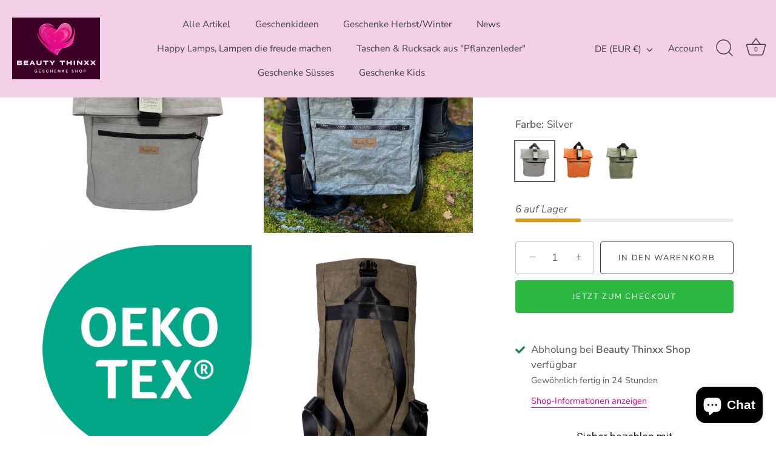

--- FILE ---
content_type: text/html; charset=utf-8
request_url: https://beautythinxx.de/products/rucksack-seaside-nature
body_size: 29150
content:
<!doctype html>
<html class="no-js" lang="de">
<head>
  <!-- Showcase 9.0.0 -->

  <meta charset="utf-8" />
<meta name="viewport" content="width=device-width,initial-scale=1.0" />
<meta http-equiv="X-UA-Compatible" content="IE=edge">

<link rel="preconnect" href="https://cdn.shopify.com" crossorigin>
<link rel="preconnect" href="https://fonts.shopify.com" crossorigin>
<link rel="preconnect" href="https://monorail-edge.shopifysvc.com"><link rel="preload" as="font" href="//beautythinxx.de/cdn/fonts/nunito_sans/nunitosans_n4.0276fe080df0ca4e6a22d9cb55aed3ed5ba6b1da.woff2" type="font/woff2" crossorigin><link rel="preload" as="font" href="//beautythinxx.de/cdn/fonts/nunito_sans/nunitosans_n4.0276fe080df0ca4e6a22d9cb55aed3ed5ba6b1da.woff2" type="font/woff2" crossorigin><link rel="preload" as="font" href="//beautythinxx.de/cdn/fonts/jost/jost_n4.d47a1b6347ce4a4c9f437608011273009d91f2b7.woff2" type="font/woff2" crossorigin><link rel="preload" as="font" href="//beautythinxx.de/cdn/fonts/jost/jost_n7.921dc18c13fa0b0c94c5e2517ffe06139c3615a3.woff2" type="font/woff2" crossorigin><link rel="preload" href="//beautythinxx.de/cdn/shop/t/32/assets/vendor.min.js?v=36987075639955835061762933320" as="script">
<link rel="preload" href="//beautythinxx.de/cdn/shop/t/32/assets/theme.js?v=35886120577279090921762933320" as="script"><link rel="canonical" href="https://beautythinxx.de/products/rucksack-seaside-nature" /><link rel="icon" href="//beautythinxx.de/cdn/shop/files/Kopie_von_Kopie_von_Beauty_Thinxx.png?crop=center&height=48&v=1738742729&width=48" type="image/png"><meta name="description" content="✅Checke unseren tollen Rucksack Seaside Nature ✅versch. Farben ✅100 % Vegan ✅Neues Material ✅recyceltes Kurtträger ✅ Jetzt Shoppen auf www.beautythinxx.de">
<style>
    @font-face {
  font-family: "Nunito Sans";
  font-weight: 400;
  font-style: normal;
  font-display: swap;
  src: url("//beautythinxx.de/cdn/fonts/nunito_sans/nunitosans_n4.0276fe080df0ca4e6a22d9cb55aed3ed5ba6b1da.woff2") format("woff2"),
       url("//beautythinxx.de/cdn/fonts/nunito_sans/nunitosans_n4.b4964bee2f5e7fd9c3826447e73afe2baad607b7.woff") format("woff");
}

    @font-face {
  font-family: "Nunito Sans";
  font-weight: 200;
  font-style: normal;
  font-display: swap;
  src: url("//beautythinxx.de/cdn/fonts/nunito_sans/nunitosans_n2.45902c8620b839cb2ec1db4ab2ec1326bddc1ee8.woff2") format("woff2"),
       url("//beautythinxx.de/cdn/fonts/nunito_sans/nunitosans_n2.4acfc962337c42c1bb3ee113ce70287c1214f9ec.woff") format("woff");
}

    @font-face {
  font-family: "Nunito Sans";
  font-weight: 500;
  font-style: normal;
  font-display: swap;
  src: url("//beautythinxx.de/cdn/fonts/nunito_sans/nunitosans_n5.6fc0ed1feb3fc393c40619f180fc49c4d0aae0db.woff2") format("woff2"),
       url("//beautythinxx.de/cdn/fonts/nunito_sans/nunitosans_n5.2c84830b46099cbcc1095f30e0957b88b914e50a.woff") format("woff");
}

    @font-face {
  font-family: "Nunito Sans";
  font-weight: 600;
  font-style: normal;
  font-display: swap;
  src: url("//beautythinxx.de/cdn/fonts/nunito_sans/nunitosans_n6.6e9464eba570101a53130c8130a9e17a8eb55c21.woff2") format("woff2"),
       url("//beautythinxx.de/cdn/fonts/nunito_sans/nunitosans_n6.25a0ac0c0a8a26038c7787054dd6058dfbc20fa8.woff") format("woff");
}

    @font-face {
  font-family: "Nunito Sans";
  font-weight: 700;
  font-style: normal;
  font-display: swap;
  src: url("//beautythinxx.de/cdn/fonts/nunito_sans/nunitosans_n7.25d963ed46da26098ebeab731e90d8802d989fa5.woff2") format("woff2"),
       url("//beautythinxx.de/cdn/fonts/nunito_sans/nunitosans_n7.d32e3219b3d2ec82285d3027bd673efc61a996c8.woff") format("woff");
}

    @font-face {
  font-family: "Nunito Sans";
  font-weight: 400;
  font-style: italic;
  font-display: swap;
  src: url("//beautythinxx.de/cdn/fonts/nunito_sans/nunitosans_i4.6e408730afac1484cf297c30b0e67c86d17fc586.woff2") format("woff2"),
       url("//beautythinxx.de/cdn/fonts/nunito_sans/nunitosans_i4.c9b6dcbfa43622b39a5990002775a8381942ae38.woff") format("woff");
}

    @font-face {
  font-family: "Nunito Sans";
  font-weight: 700;
  font-style: italic;
  font-display: swap;
  src: url("//beautythinxx.de/cdn/fonts/nunito_sans/nunitosans_i7.8c1124729eec046a321e2424b2acf328c2c12139.woff2") format("woff2"),
       url("//beautythinxx.de/cdn/fonts/nunito_sans/nunitosans_i7.af4cda04357273e0996d21184432bcb14651a64d.woff") format("woff");
}

    @font-face {
  font-family: Jost;
  font-weight: 400;
  font-style: normal;
  font-display: swap;
  src: url("//beautythinxx.de/cdn/fonts/jost/jost_n4.d47a1b6347ce4a4c9f437608011273009d91f2b7.woff2") format("woff2"),
       url("//beautythinxx.de/cdn/fonts/jost/jost_n4.791c46290e672b3f85c3d1c651ef2efa3819eadd.woff") format("woff");
}

    @font-face {
  font-family: "Nunito Sans";
  font-weight: 400;
  font-style: normal;
  font-display: swap;
  src: url("//beautythinxx.de/cdn/fonts/nunito_sans/nunitosans_n4.0276fe080df0ca4e6a22d9cb55aed3ed5ba6b1da.woff2") format("woff2"),
       url("//beautythinxx.de/cdn/fonts/nunito_sans/nunitosans_n4.b4964bee2f5e7fd9c3826447e73afe2baad607b7.woff") format("woff");
}

    @font-face {
  font-family: Jost;
  font-weight: 700;
  font-style: normal;
  font-display: swap;
  src: url("//beautythinxx.de/cdn/fonts/jost/jost_n7.921dc18c13fa0b0c94c5e2517ffe06139c3615a3.woff2") format("woff2"),
       url("//beautythinxx.de/cdn/fonts/jost/jost_n7.cbfc16c98c1e195f46c536e775e4e959c5f2f22b.woff") format("woff");
}

  </style>

  <title>
    Nachhaltiger Rucksack Seaside Nature von Beauty Thinxx
  </title>

  <meta property="og:site_name" content="Beauty Thinxx">
<meta property="og:url" content="https://beautythinxx.de/products/rucksack-seaside-nature">
<meta property="og:title" content="Nachhaltiger Rucksack Seaside Nature von Beauty Thinxx">
<meta property="og:type" content="product">
<meta property="og:description" content="✅Checke unseren tollen Rucksack Seaside Nature ✅versch. Farben ✅100 % Vegan ✅Neues Material ✅recyceltes Kurtträger ✅ Jetzt Shoppen auf www.beautythinxx.de"><meta property="og:image" content="http://beautythinxx.de/cdn/shop/files/Rolltopm.ReisverschlussMoosGreen_1200x1200.png?v=1723437135">
  <meta property="og:image:secure_url" content="https://beautythinxx.de/cdn/shop/files/Rolltopm.ReisverschlussMoosGreen_1200x1200.png?v=1723437135">
  <meta property="og:image:width" content="1200">
  <meta property="og:image:height" content="1200"><meta property="og:price:amount" content="69,99">
  <meta property="og:price:currency" content="EUR"><meta name="twitter:card" content="summary_large_image">
<meta name="twitter:title" content="Nachhaltiger Rucksack Seaside Nature von Beauty Thinxx">
<meta name="twitter:description" content="✅Checke unseren tollen Rucksack Seaside Nature ✅versch. Farben ✅100 % Vegan ✅Neues Material ✅recyceltes Kurtträger ✅ Jetzt Shoppen auf www.beautythinxx.de">


  <style data-shopify>
    :root {
      --viewport-height: 100vh;
      --viewport-height-first-section: 100vh;
      --nav-height: 0;
    }
  </style>

  <link href="//beautythinxx.de/cdn/shop/t/32/assets/styles.css?v=142548405552272430401762933334" rel="stylesheet" type="text/css" media="all" />

  <script>window.performance && window.performance.mark && window.performance.mark('shopify.content_for_header.start');</script><meta name="google-site-verification" content="mjZ3alpZ-EvadAsKn_Xe-3_z4HrMR2ttFeLxvbu1Mo4">
<meta name="google-site-verification" content="zgAQtkRL-M63UMl5lPlGiIPgQ8s2Gpwbb77ybdpuu8A">
<meta id="shopify-digital-wallet" name="shopify-digital-wallet" content="/55693410457/digital_wallets/dialog">
<link rel="alternate" type="application/json+oembed" href="https://beautythinxx.de/products/rucksack-seaside-nature.oembed">
<script async="async" src="/checkouts/internal/preloads.js?locale=de-DE"></script>
<script id="shopify-features" type="application/json">{"accessToken":"817d1d47be1b430871ee93915c30561d","betas":["rich-media-storefront-analytics"],"domain":"beautythinxx.de","predictiveSearch":true,"shopId":55693410457,"locale":"de"}</script>
<script>var Shopify = Shopify || {};
Shopify.shop = "beauty-thinxx.myshopify.com";
Shopify.locale = "de";
Shopify.currency = {"active":"EUR","rate":"1.0"};
Shopify.country = "DE";
Shopify.theme = {"name":"Aktualisierte Kopie von Aktualisierte Kopie von...","id":180532609291,"schema_name":"Showcase","schema_version":"9.0.0","theme_store_id":677,"role":"main"};
Shopify.theme.handle = "null";
Shopify.theme.style = {"id":null,"handle":null};
Shopify.cdnHost = "beautythinxx.de/cdn";
Shopify.routes = Shopify.routes || {};
Shopify.routes.root = "/";</script>
<script type="module">!function(o){(o.Shopify=o.Shopify||{}).modules=!0}(window);</script>
<script>!function(o){function n(){var o=[];function n(){o.push(Array.prototype.slice.apply(arguments))}return n.q=o,n}var t=o.Shopify=o.Shopify||{};t.loadFeatures=n(),t.autoloadFeatures=n()}(window);</script>
<script id="shop-js-analytics" type="application/json">{"pageType":"product"}</script>
<script defer="defer" async type="module" src="//beautythinxx.de/cdn/shopifycloud/shop-js/modules/v2/client.init-shop-cart-sync_HUjMWWU5.de.esm.js"></script>
<script defer="defer" async type="module" src="//beautythinxx.de/cdn/shopifycloud/shop-js/modules/v2/chunk.common_QpfDqRK1.esm.js"></script>
<script type="module">
  await import("//beautythinxx.de/cdn/shopifycloud/shop-js/modules/v2/client.init-shop-cart-sync_HUjMWWU5.de.esm.js");
await import("//beautythinxx.de/cdn/shopifycloud/shop-js/modules/v2/chunk.common_QpfDqRK1.esm.js");

  window.Shopify.SignInWithShop?.initShopCartSync?.({"fedCMEnabled":true,"windoidEnabled":true});

</script>
<script>(function() {
  var isLoaded = false;
  function asyncLoad() {
    if (isLoaded) return;
    isLoaded = true;
    var urls = ["https:\/\/trust.conversionbear.com\/script?app=trust_badge\u0026shop=beauty-thinxx.myshopify.com"];
    for (var i = 0; i < urls.length; i++) {
      var s = document.createElement('script');
      s.type = 'text/javascript';
      s.async = true;
      s.src = urls[i];
      var x = document.getElementsByTagName('script')[0];
      x.parentNode.insertBefore(s, x);
    }
  };
  if(window.attachEvent) {
    window.attachEvent('onload', asyncLoad);
  } else {
    window.addEventListener('load', asyncLoad, false);
  }
})();</script>
<script id="__st">var __st={"a":55693410457,"offset":3600,"reqid":"d144aef5-00e5-49bb-b7ba-633f32115e73-1768733541","pageurl":"beautythinxx.de\/products\/rucksack-seaside-nature","u":"25b7be9df444","p":"product","rtyp":"product","rid":8308956758283};</script>
<script>window.ShopifyPaypalV4VisibilityTracking = true;</script>
<script id="captcha-bootstrap">!function(){'use strict';const t='contact',e='account',n='new_comment',o=[[t,t],['blogs',n],['comments',n],[t,'customer']],c=[[e,'customer_login'],[e,'guest_login'],[e,'recover_customer_password'],[e,'create_customer']],r=t=>t.map((([t,e])=>`form[action*='/${t}']:not([data-nocaptcha='true']) input[name='form_type'][value='${e}']`)).join(','),a=t=>()=>t?[...document.querySelectorAll(t)].map((t=>t.form)):[];function s(){const t=[...o],e=r(t);return a(e)}const i='password',u='form_key',d=['recaptcha-v3-token','g-recaptcha-response','h-captcha-response',i],f=()=>{try{return window.sessionStorage}catch{return}},m='__shopify_v',_=t=>t.elements[u];function p(t,e,n=!1){try{const o=window.sessionStorage,c=JSON.parse(o.getItem(e)),{data:r}=function(t){const{data:e,action:n}=t;return t[m]||n?{data:e,action:n}:{data:t,action:n}}(c);for(const[e,n]of Object.entries(r))t.elements[e]&&(t.elements[e].value=n);n&&o.removeItem(e)}catch(o){console.error('form repopulation failed',{error:o})}}const l='form_type',E='cptcha';function T(t){t.dataset[E]=!0}const w=window,h=w.document,L='Shopify',v='ce_forms',y='captcha';let A=!1;((t,e)=>{const n=(g='f06e6c50-85a8-45c8-87d0-21a2b65856fe',I='https://cdn.shopify.com/shopifycloud/storefront-forms-hcaptcha/ce_storefront_forms_captcha_hcaptcha.v1.5.2.iife.js',D={infoText:'Durch hCaptcha geschützt',privacyText:'Datenschutz',termsText:'Allgemeine Geschäftsbedingungen'},(t,e,n)=>{const o=w[L][v],c=o.bindForm;if(c)return c(t,g,e,D).then(n);var r;o.q.push([[t,g,e,D],n]),r=I,A||(h.body.append(Object.assign(h.createElement('script'),{id:'captcha-provider',async:!0,src:r})),A=!0)});var g,I,D;w[L]=w[L]||{},w[L][v]=w[L][v]||{},w[L][v].q=[],w[L][y]=w[L][y]||{},w[L][y].protect=function(t,e){n(t,void 0,e),T(t)},Object.freeze(w[L][y]),function(t,e,n,w,h,L){const[v,y,A,g]=function(t,e,n){const i=e?o:[],u=t?c:[],d=[...i,...u],f=r(d),m=r(i),_=r(d.filter((([t,e])=>n.includes(e))));return[a(f),a(m),a(_),s()]}(w,h,L),I=t=>{const e=t.target;return e instanceof HTMLFormElement?e:e&&e.form},D=t=>v().includes(t);t.addEventListener('submit',(t=>{const e=I(t);if(!e)return;const n=D(e)&&!e.dataset.hcaptchaBound&&!e.dataset.recaptchaBound,o=_(e),c=g().includes(e)&&(!o||!o.value);(n||c)&&t.preventDefault(),c&&!n&&(function(t){try{if(!f())return;!function(t){const e=f();if(!e)return;const n=_(t);if(!n)return;const o=n.value;o&&e.removeItem(o)}(t);const e=Array.from(Array(32),(()=>Math.random().toString(36)[2])).join('');!function(t,e){_(t)||t.append(Object.assign(document.createElement('input'),{type:'hidden',name:u})),t.elements[u].value=e}(t,e),function(t,e){const n=f();if(!n)return;const o=[...t.querySelectorAll(`input[type='${i}']`)].map((({name:t})=>t)),c=[...d,...o],r={};for(const[a,s]of new FormData(t).entries())c.includes(a)||(r[a]=s);n.setItem(e,JSON.stringify({[m]:1,action:t.action,data:r}))}(t,e)}catch(e){console.error('failed to persist form',e)}}(e),e.submit())}));const S=(t,e)=>{t&&!t.dataset[E]&&(n(t,e.some((e=>e===t))),T(t))};for(const o of['focusin','change'])t.addEventListener(o,(t=>{const e=I(t);D(e)&&S(e,y())}));const B=e.get('form_key'),M=e.get(l),P=B&&M;t.addEventListener('DOMContentLoaded',(()=>{const t=y();if(P)for(const e of t)e.elements[l].value===M&&p(e,B);[...new Set([...A(),...v().filter((t=>'true'===t.dataset.shopifyCaptcha))])].forEach((e=>S(e,t)))}))}(h,new URLSearchParams(w.location.search),n,t,e,['guest_login'])})(!0,!0)}();</script>
<script integrity="sha256-4kQ18oKyAcykRKYeNunJcIwy7WH5gtpwJnB7kiuLZ1E=" data-source-attribution="shopify.loadfeatures" defer="defer" src="//beautythinxx.de/cdn/shopifycloud/storefront/assets/storefront/load_feature-a0a9edcb.js" crossorigin="anonymous"></script>
<script data-source-attribution="shopify.dynamic_checkout.dynamic.init">var Shopify=Shopify||{};Shopify.PaymentButton=Shopify.PaymentButton||{isStorefrontPortableWallets:!0,init:function(){window.Shopify.PaymentButton.init=function(){};var t=document.createElement("script");t.src="https://beautythinxx.de/cdn/shopifycloud/portable-wallets/latest/portable-wallets.de.js",t.type="module",document.head.appendChild(t)}};
</script>
<script data-source-attribution="shopify.dynamic_checkout.buyer_consent">
  function portableWalletsHideBuyerConsent(e){var t=document.getElementById("shopify-buyer-consent"),n=document.getElementById("shopify-subscription-policy-button");t&&n&&(t.classList.add("hidden"),t.setAttribute("aria-hidden","true"),n.removeEventListener("click",e))}function portableWalletsShowBuyerConsent(e){var t=document.getElementById("shopify-buyer-consent"),n=document.getElementById("shopify-subscription-policy-button");t&&n&&(t.classList.remove("hidden"),t.removeAttribute("aria-hidden"),n.addEventListener("click",e))}window.Shopify?.PaymentButton&&(window.Shopify.PaymentButton.hideBuyerConsent=portableWalletsHideBuyerConsent,window.Shopify.PaymentButton.showBuyerConsent=portableWalletsShowBuyerConsent);
</script>
<script>
  function portableWalletsCleanup(e){e&&e.src&&console.error("Failed to load portable wallets script "+e.src);var t=document.querySelectorAll("shopify-accelerated-checkout .shopify-payment-button__skeleton, shopify-accelerated-checkout-cart .wallet-cart-button__skeleton"),e=document.getElementById("shopify-buyer-consent");for(let e=0;e<t.length;e++)t[e].remove();e&&e.remove()}function portableWalletsNotLoadedAsModule(e){e instanceof ErrorEvent&&"string"==typeof e.message&&e.message.includes("import.meta")&&"string"==typeof e.filename&&e.filename.includes("portable-wallets")&&(window.removeEventListener("error",portableWalletsNotLoadedAsModule),window.Shopify.PaymentButton.failedToLoad=e,"loading"===document.readyState?document.addEventListener("DOMContentLoaded",window.Shopify.PaymentButton.init):window.Shopify.PaymentButton.init())}window.addEventListener("error",portableWalletsNotLoadedAsModule);
</script>

<script type="module" src="https://beautythinxx.de/cdn/shopifycloud/portable-wallets/latest/portable-wallets.de.js" onError="portableWalletsCleanup(this)" crossorigin="anonymous"></script>
<script nomodule>
  document.addEventListener("DOMContentLoaded", portableWalletsCleanup);
</script>

<script id='scb4127' type='text/javascript' async='' src='https://beautythinxx.de/cdn/shopifycloud/privacy-banner/storefront-banner.js'></script><link id="shopify-accelerated-checkout-styles" rel="stylesheet" media="screen" href="https://beautythinxx.de/cdn/shopifycloud/portable-wallets/latest/accelerated-checkout-backwards-compat.css" crossorigin="anonymous">
<style id="shopify-accelerated-checkout-cart">
        #shopify-buyer-consent {
  margin-top: 1em;
  display: inline-block;
  width: 100%;
}

#shopify-buyer-consent.hidden {
  display: none;
}

#shopify-subscription-policy-button {
  background: none;
  border: none;
  padding: 0;
  text-decoration: underline;
  font-size: inherit;
  cursor: pointer;
}

#shopify-subscription-policy-button::before {
  box-shadow: none;
}

      </style>

<script>window.performance && window.performance.mark && window.performance.mark('shopify.content_for_header.end');</script>
<script>
    document.documentElement.className = document.documentElement.className.replace('no-js', 'js');
    window.theme = window.theme || {};
    
      theme.money_format_with_code_preference = "€{{amount_with_comma_separator}} EUR";
    
    theme.money_format = "€{{amount_with_comma_separator}}";
    theme.money_container = '.theme-money';
    theme.strings = {
      previous: "Bisherige",
      next: "Nächster",
      close: "Schließen",
      addressError: "Kann die Adresse nicht finden",
      addressNoResults: "Keine Ergebnisse für diese Adresse",
      addressQueryLimit: "Sie haben die Google- API-Nutzungsgrenze überschritten. Betrachten wir zu einem \u003ca href=\"https:\/\/developers.google.com\/maps\/premium\/usage-limits\"\u003ePremium-Paket\u003c\/a\u003e zu aktualisieren.",
      authError: "Es gab ein Problem bei Google Maps Konto zu authentifizieren.",
      back: "Zurück",
      cartConfirmation: "Sie müssen den Nutzungsbedingungen zustimmen, bevor Sie fortfahren.",
      loadMore: "Weitere",
      infiniteScrollNoMore: "Keine weiteren Artikel",
      priceNonExistent: "Nicht verfügbar",
      buttonDefault: "In den Warenkorb",
      buttonPreorder: "Vorbestellung",
      buttonNoStock: "Ausverkauft",
      buttonNoVariant: "Nicht verfügbar",
      variantNoStock: "Ausverkauft",
      unitPriceSeparator: " \/ ",
      colorBoxPrevious: "Vorausgehend",
      colorBoxNext: "Neben",
      colorBoxClose: "Schließen",
      navigateHome: "Home",
      productAddingToCart: "Hinzufügen",
      productAddedToCart: "Zum Warenkorb hinzugefügt",
      popupWasAdded: "wurde Ihrem Warenkorb hinzugefügt",
      popupCheckout: "Sicher zur Kasse",
      popupContinueShopping: "Einkauf fortzusetzen",
      onlyXLeft: "[[ quantity ]] auf Lager",
      priceSoldOut: "Ausverkauft",
      inventoryLowStock: "Begrenzter Vorrat",
      inventoryInStock: "Auf Lager",
      loading: "Laden..",
      viewCart: "Zum Warenkorb",
      page: "Seite {{ page }}",
      imageSlider: "Bilder",
      clearAll: "Alles löschen"
    };
    theme.routes = {
      root_url: '/',
      cart_url: '/cart',
      cart_add_url: '/cart/add',
      cart_change_url: '/cart/change',
      cart_update_url: '/cart/update.js',
      checkout: '/checkout'
    };
    theme.settings = {
      animationEnabledDesktop: true,
      animationEnabledMobile: true
    };

    theme.checkViewportFillers = function(){
      var toggleState = false;
      var elPageContent = document.getElementById('page-content');
      if(elPageContent) {
        var elOverlapSection = elPageContent.querySelector('.header-overlap-section');
        if (elOverlapSection) {
          var padding = parseInt(getComputedStyle(elPageContent).getPropertyValue('padding-top'));
          toggleState = ((Math.round(elOverlapSection.offsetTop) - padding) === 0);
        }
      }
      if(toggleState) {
        document.getElementsByTagName('body')[0].classList.add('header-section-overlap');
      } else {
        document.getElementsByTagName('body')[0].classList.remove('header-section-overlap');
      }
    };

    theme.assessAltLogo = function(){
      var elsOverlappers = document.querySelectorAll('.needs-alt-logo');
      var useAltLogo = false;
      if(elsOverlappers.length) {
        var elSiteControl = document.querySelector('#site-control');
        var elSiteControlInner = document.querySelector('#site-control .site-control__inner');
        var headerMid = elSiteControlInner.offsetTop + elSiteControl.offsetTop + elSiteControlInner.offsetHeight / 2;
        Array.prototype.forEach.call(elsOverlappers, function(el, i){
          var thisTop = el.getBoundingClientRect().top;
          var thisBottom = thisTop + el.offsetHeight;
          if(headerMid > thisTop && headerMid < thisBottom) {
            useAltLogo = true;
            return false;
          }
        });
      }
      if(useAltLogo) {
        document.getElementsByTagName('body')[0].classList.add('use-alt-logo');
      } else {
        document.getElementsByTagName('body')[0].classList.remove('use-alt-logo');
      }
    };
  </script>
<script src="https://cdn.shopify.com/extensions/7bc9bb47-adfa-4267-963e-cadee5096caf/inbox-1252/assets/inbox-chat-loader.js" type="text/javascript" defer="defer"></script>
<script src="https://cdn.shopify.com/extensions/cfc76123-b24f-4e9a-a1dc-585518796af7/forms-2294/assets/shopify-forms-loader.js" type="text/javascript" defer="defer"></script>
<link href="https://monorail-edge.shopifysvc.com" rel="dns-prefetch">
<script>(function(){if ("sendBeacon" in navigator && "performance" in window) {try {var session_token_from_headers = performance.getEntriesByType('navigation')[0].serverTiming.find(x => x.name == '_s').description;} catch {var session_token_from_headers = undefined;}var session_cookie_matches = document.cookie.match(/_shopify_s=([^;]*)/);var session_token_from_cookie = session_cookie_matches && session_cookie_matches.length === 2 ? session_cookie_matches[1] : "";var session_token = session_token_from_headers || session_token_from_cookie || "";function handle_abandonment_event(e) {var entries = performance.getEntries().filter(function(entry) {return /monorail-edge.shopifysvc.com/.test(entry.name);});if (!window.abandonment_tracked && entries.length === 0) {window.abandonment_tracked = true;var currentMs = Date.now();var navigation_start = performance.timing.navigationStart;var payload = {shop_id: 55693410457,url: window.location.href,navigation_start,duration: currentMs - navigation_start,session_token,page_type: "product"};window.navigator.sendBeacon("https://monorail-edge.shopifysvc.com/v1/produce", JSON.stringify({schema_id: "online_store_buyer_site_abandonment/1.1",payload: payload,metadata: {event_created_at_ms: currentMs,event_sent_at_ms: currentMs}}));}}window.addEventListener('pagehide', handle_abandonment_event);}}());</script>
<script id="web-pixels-manager-setup">(function e(e,d,r,n,o){if(void 0===o&&(o={}),!Boolean(null===(a=null===(i=window.Shopify)||void 0===i?void 0:i.analytics)||void 0===a?void 0:a.replayQueue)){var i,a;window.Shopify=window.Shopify||{};var t=window.Shopify;t.analytics=t.analytics||{};var s=t.analytics;s.replayQueue=[],s.publish=function(e,d,r){return s.replayQueue.push([e,d,r]),!0};try{self.performance.mark("wpm:start")}catch(e){}var l=function(){var e={modern:/Edge?\/(1{2}[4-9]|1[2-9]\d|[2-9]\d{2}|\d{4,})\.\d+(\.\d+|)|Firefox\/(1{2}[4-9]|1[2-9]\d|[2-9]\d{2}|\d{4,})\.\d+(\.\d+|)|Chrom(ium|e)\/(9{2}|\d{3,})\.\d+(\.\d+|)|(Maci|X1{2}).+ Version\/(15\.\d+|(1[6-9]|[2-9]\d|\d{3,})\.\d+)([,.]\d+|)( \(\w+\)|)( Mobile\/\w+|) Safari\/|Chrome.+OPR\/(9{2}|\d{3,})\.\d+\.\d+|(CPU[ +]OS|iPhone[ +]OS|CPU[ +]iPhone|CPU IPhone OS|CPU iPad OS)[ +]+(15[._]\d+|(1[6-9]|[2-9]\d|\d{3,})[._]\d+)([._]\d+|)|Android:?[ /-](13[3-9]|1[4-9]\d|[2-9]\d{2}|\d{4,})(\.\d+|)(\.\d+|)|Android.+Firefox\/(13[5-9]|1[4-9]\d|[2-9]\d{2}|\d{4,})\.\d+(\.\d+|)|Android.+Chrom(ium|e)\/(13[3-9]|1[4-9]\d|[2-9]\d{2}|\d{4,})\.\d+(\.\d+|)|SamsungBrowser\/([2-9]\d|\d{3,})\.\d+/,legacy:/Edge?\/(1[6-9]|[2-9]\d|\d{3,})\.\d+(\.\d+|)|Firefox\/(5[4-9]|[6-9]\d|\d{3,})\.\d+(\.\d+|)|Chrom(ium|e)\/(5[1-9]|[6-9]\d|\d{3,})\.\d+(\.\d+|)([\d.]+$|.*Safari\/(?![\d.]+ Edge\/[\d.]+$))|(Maci|X1{2}).+ Version\/(10\.\d+|(1[1-9]|[2-9]\d|\d{3,})\.\d+)([,.]\d+|)( \(\w+\)|)( Mobile\/\w+|) Safari\/|Chrome.+OPR\/(3[89]|[4-9]\d|\d{3,})\.\d+\.\d+|(CPU[ +]OS|iPhone[ +]OS|CPU[ +]iPhone|CPU IPhone OS|CPU iPad OS)[ +]+(10[._]\d+|(1[1-9]|[2-9]\d|\d{3,})[._]\d+)([._]\d+|)|Android:?[ /-](13[3-9]|1[4-9]\d|[2-9]\d{2}|\d{4,})(\.\d+|)(\.\d+|)|Mobile Safari.+OPR\/([89]\d|\d{3,})\.\d+\.\d+|Android.+Firefox\/(13[5-9]|1[4-9]\d|[2-9]\d{2}|\d{4,})\.\d+(\.\d+|)|Android.+Chrom(ium|e)\/(13[3-9]|1[4-9]\d|[2-9]\d{2}|\d{4,})\.\d+(\.\d+|)|Android.+(UC? ?Browser|UCWEB|U3)[ /]?(15\.([5-9]|\d{2,})|(1[6-9]|[2-9]\d|\d{3,})\.\d+)\.\d+|SamsungBrowser\/(5\.\d+|([6-9]|\d{2,})\.\d+)|Android.+MQ{2}Browser\/(14(\.(9|\d{2,})|)|(1[5-9]|[2-9]\d|\d{3,})(\.\d+|))(\.\d+|)|K[Aa][Ii]OS\/(3\.\d+|([4-9]|\d{2,})\.\d+)(\.\d+|)/},d=e.modern,r=e.legacy,n=navigator.userAgent;return n.match(d)?"modern":n.match(r)?"legacy":"unknown"}(),u="modern"===l?"modern":"legacy",c=(null!=n?n:{modern:"",legacy:""})[u],f=function(e){return[e.baseUrl,"/wpm","/b",e.hashVersion,"modern"===e.buildTarget?"m":"l",".js"].join("")}({baseUrl:d,hashVersion:r,buildTarget:u}),m=function(e){var d=e.version,r=e.bundleTarget,n=e.surface,o=e.pageUrl,i=e.monorailEndpoint;return{emit:function(e){var a=e.status,t=e.errorMsg,s=(new Date).getTime(),l=JSON.stringify({metadata:{event_sent_at_ms:s},events:[{schema_id:"web_pixels_manager_load/3.1",payload:{version:d,bundle_target:r,page_url:o,status:a,surface:n,error_msg:t},metadata:{event_created_at_ms:s}}]});if(!i)return console&&console.warn&&console.warn("[Web Pixels Manager] No Monorail endpoint provided, skipping logging."),!1;try{return self.navigator.sendBeacon.bind(self.navigator)(i,l)}catch(e){}var u=new XMLHttpRequest;try{return u.open("POST",i,!0),u.setRequestHeader("Content-Type","text/plain"),u.send(l),!0}catch(e){return console&&console.warn&&console.warn("[Web Pixels Manager] Got an unhandled error while logging to Monorail."),!1}}}}({version:r,bundleTarget:l,surface:e.surface,pageUrl:self.location.href,monorailEndpoint:e.monorailEndpoint});try{o.browserTarget=l,function(e){var d=e.src,r=e.async,n=void 0===r||r,o=e.onload,i=e.onerror,a=e.sri,t=e.scriptDataAttributes,s=void 0===t?{}:t,l=document.createElement("script"),u=document.querySelector("head"),c=document.querySelector("body");if(l.async=n,l.src=d,a&&(l.integrity=a,l.crossOrigin="anonymous"),s)for(var f in s)if(Object.prototype.hasOwnProperty.call(s,f))try{l.dataset[f]=s[f]}catch(e){}if(o&&l.addEventListener("load",o),i&&l.addEventListener("error",i),u)u.appendChild(l);else{if(!c)throw new Error("Did not find a head or body element to append the script");c.appendChild(l)}}({src:f,async:!0,onload:function(){if(!function(){var e,d;return Boolean(null===(d=null===(e=window.Shopify)||void 0===e?void 0:e.analytics)||void 0===d?void 0:d.initialized)}()){var d=window.webPixelsManager.init(e)||void 0;if(d){var r=window.Shopify.analytics;r.replayQueue.forEach((function(e){var r=e[0],n=e[1],o=e[2];d.publishCustomEvent(r,n,o)})),r.replayQueue=[],r.publish=d.publishCustomEvent,r.visitor=d.visitor,r.initialized=!0}}},onerror:function(){return m.emit({status:"failed",errorMsg:"".concat(f," has failed to load")})},sri:function(e){var d=/^sha384-[A-Za-z0-9+/=]+$/;return"string"==typeof e&&d.test(e)}(c)?c:"",scriptDataAttributes:o}),m.emit({status:"loading"})}catch(e){m.emit({status:"failed",errorMsg:(null==e?void 0:e.message)||"Unknown error"})}}})({shopId: 55693410457,storefrontBaseUrl: "https://beautythinxx.de",extensionsBaseUrl: "https://extensions.shopifycdn.com/cdn/shopifycloud/web-pixels-manager",monorailEndpoint: "https://monorail-edge.shopifysvc.com/unstable/produce_batch",surface: "storefront-renderer",enabledBetaFlags: ["2dca8a86"],webPixelsConfigList: [{"id":"1000603915","configuration":"{\"config\":\"{\\\"pixel_id\\\":\\\"G-G6H8D86MWZ\\\",\\\"target_country\\\":\\\"DE\\\",\\\"gtag_events\\\":[{\\\"type\\\":\\\"search\\\",\\\"action_label\\\":[\\\"G-G6H8D86MWZ\\\",\\\"AW-383562879\\\/S_RjCNSQkogCEP_o8rYB\\\"]},{\\\"type\\\":\\\"begin_checkout\\\",\\\"action_label\\\":[\\\"G-G6H8D86MWZ\\\",\\\"AW-383562879\\\/RpA6CNGQkogCEP_o8rYB\\\"]},{\\\"type\\\":\\\"view_item\\\",\\\"action_label\\\":[\\\"G-G6H8D86MWZ\\\",\\\"AW-383562879\\\/4p6CCMuQkogCEP_o8rYB\\\",\\\"MC-K0TFL0FDBM\\\"]},{\\\"type\\\":\\\"purchase\\\",\\\"action_label\\\":[\\\"G-G6H8D86MWZ\\\",\\\"AW-383562879\\\/XVi0CMiQkogCEP_o8rYB\\\",\\\"MC-K0TFL0FDBM\\\"]},{\\\"type\\\":\\\"page_view\\\",\\\"action_label\\\":[\\\"G-G6H8D86MWZ\\\",\\\"AW-383562879\\\/wWQqCMWQkogCEP_o8rYB\\\",\\\"MC-K0TFL0FDBM\\\"]},{\\\"type\\\":\\\"add_payment_info\\\",\\\"action_label\\\":[\\\"G-G6H8D86MWZ\\\",\\\"AW-383562879\\\/-Yl-CNeQkogCEP_o8rYB\\\"]},{\\\"type\\\":\\\"add_to_cart\\\",\\\"action_label\\\":[\\\"G-G6H8D86MWZ\\\",\\\"AW-383562879\\\/d7_vCM6QkogCEP_o8rYB\\\"]}],\\\"enable_monitoring_mode\\\":false}\"}","eventPayloadVersion":"v1","runtimeContext":"OPEN","scriptVersion":"b2a88bafab3e21179ed38636efcd8a93","type":"APP","apiClientId":1780363,"privacyPurposes":[],"dataSharingAdjustments":{"protectedCustomerApprovalScopes":["read_customer_address","read_customer_email","read_customer_name","read_customer_personal_data","read_customer_phone"]}},{"id":"790855947","configuration":"{\"pixelCode\":\"CG3H5RJC77UEJ6TS8K1G\"}","eventPayloadVersion":"v1","runtimeContext":"STRICT","scriptVersion":"22e92c2ad45662f435e4801458fb78cc","type":"APP","apiClientId":4383523,"privacyPurposes":["ANALYTICS","MARKETING","SALE_OF_DATA"],"dataSharingAdjustments":{"protectedCustomerApprovalScopes":["read_customer_address","read_customer_email","read_customer_name","read_customer_personal_data","read_customer_phone"]}},{"id":"278462731","configuration":"{\"pixel_id\":\"2660453330913377\",\"pixel_type\":\"facebook_pixel\",\"metaapp_system_user_token\":\"-\"}","eventPayloadVersion":"v1","runtimeContext":"OPEN","scriptVersion":"ca16bc87fe92b6042fbaa3acc2fbdaa6","type":"APP","apiClientId":2329312,"privacyPurposes":["ANALYTICS","MARKETING","SALE_OF_DATA"],"dataSharingAdjustments":{"protectedCustomerApprovalScopes":["read_customer_address","read_customer_email","read_customer_name","read_customer_personal_data","read_customer_phone"]}},{"id":"138707211","configuration":"{\"tagID\":\"2613421670762\"}","eventPayloadVersion":"v1","runtimeContext":"STRICT","scriptVersion":"18031546ee651571ed29edbe71a3550b","type":"APP","apiClientId":3009811,"privacyPurposes":["ANALYTICS","MARKETING","SALE_OF_DATA"],"dataSharingAdjustments":{"protectedCustomerApprovalScopes":["read_customer_address","read_customer_email","read_customer_name","read_customer_personal_data","read_customer_phone"]}},{"id":"shopify-app-pixel","configuration":"{}","eventPayloadVersion":"v1","runtimeContext":"STRICT","scriptVersion":"0450","apiClientId":"shopify-pixel","type":"APP","privacyPurposes":["ANALYTICS","MARKETING"]},{"id":"shopify-custom-pixel","eventPayloadVersion":"v1","runtimeContext":"LAX","scriptVersion":"0450","apiClientId":"shopify-pixel","type":"CUSTOM","privacyPurposes":["ANALYTICS","MARKETING"]}],isMerchantRequest: false,initData: {"shop":{"name":"Beauty Thinxx","paymentSettings":{"currencyCode":"EUR"},"myshopifyDomain":"beauty-thinxx.myshopify.com","countryCode":"DE","storefrontUrl":"https:\/\/beautythinxx.de"},"customer":null,"cart":null,"checkout":null,"productVariants":[{"price":{"amount":69.99,"currencyCode":"EUR"},"product":{"title":"Rucksack Seaside Nature","vendor":"Beauty Thinxx","id":"8308956758283","untranslatedTitle":"Rucksack Seaside Nature","url":"\/products\/rucksack-seaside-nature","type":"Rucksack"},"id":"44525779779851","image":{"src":"\/\/beautythinxx.de\/cdn\/shop\/files\/Rolltopm.ReisverschlussStone.png?v=1723437135"},"sku":"BT126701","title":"Silver","untranslatedTitle":"Silver"},{"price":{"amount":69.99,"currencyCode":"EUR"},"product":{"title":"Rucksack Seaside Nature","vendor":"Beauty Thinxx","id":"8308956758283","untranslatedTitle":"Rucksack Seaside Nature","url":"\/products\/rucksack-seaside-nature","type":"Rucksack"},"id":"44525779812619","image":{"src":"\/\/beautythinxx.de\/cdn\/shop\/files\/Rolltopm.ReisverschlussMango.png?v=1723437135"},"sku":"BT126702","title":"DarkOrange","untranslatedTitle":"DarkOrange"},{"price":{"amount":69.99,"currencyCode":"EUR"},"product":{"title":"Rucksack Seaside Nature","vendor":"Beauty Thinxx","id":"8308956758283","untranslatedTitle":"Rucksack Seaside Nature","url":"\/products\/rucksack-seaside-nature","type":"Rucksack"},"id":"44525779845387","image":{"src":"\/\/beautythinxx.de\/cdn\/shop\/files\/Rolltopm.ReisverschlussMoosGreen.png?v=1723437135"},"sku":"BT126703","title":"DarkOliveGreen","untranslatedTitle":"DarkOliveGreen"}],"purchasingCompany":null},},"https://beautythinxx.de/cdn","fcfee988w5aeb613cpc8e4bc33m6693e112",{"modern":"","legacy":""},{"shopId":"55693410457","storefrontBaseUrl":"https:\/\/beautythinxx.de","extensionBaseUrl":"https:\/\/extensions.shopifycdn.com\/cdn\/shopifycloud\/web-pixels-manager","surface":"storefront-renderer","enabledBetaFlags":"[\"2dca8a86\"]","isMerchantRequest":"false","hashVersion":"fcfee988w5aeb613cpc8e4bc33m6693e112","publish":"custom","events":"[[\"page_viewed\",{}],[\"product_viewed\",{\"productVariant\":{\"price\":{\"amount\":69.99,\"currencyCode\":\"EUR\"},\"product\":{\"title\":\"Rucksack Seaside Nature\",\"vendor\":\"Beauty Thinxx\",\"id\":\"8308956758283\",\"untranslatedTitle\":\"Rucksack Seaside Nature\",\"url\":\"\/products\/rucksack-seaside-nature\",\"type\":\"Rucksack\"},\"id\":\"44525779779851\",\"image\":{\"src\":\"\/\/beautythinxx.de\/cdn\/shop\/files\/Rolltopm.ReisverschlussStone.png?v=1723437135\"},\"sku\":\"BT126701\",\"title\":\"Silver\",\"untranslatedTitle\":\"Silver\"}}]]"});</script><script>
  window.ShopifyAnalytics = window.ShopifyAnalytics || {};
  window.ShopifyAnalytics.meta = window.ShopifyAnalytics.meta || {};
  window.ShopifyAnalytics.meta.currency = 'EUR';
  var meta = {"product":{"id":8308956758283,"gid":"gid:\/\/shopify\/Product\/8308956758283","vendor":"Beauty Thinxx","type":"Rucksack","handle":"rucksack-seaside-nature","variants":[{"id":44525779779851,"price":6999,"name":"Rucksack Seaside Nature - Silver","public_title":"Silver","sku":"BT126701"},{"id":44525779812619,"price":6999,"name":"Rucksack Seaside Nature - DarkOrange","public_title":"DarkOrange","sku":"BT126702"},{"id":44525779845387,"price":6999,"name":"Rucksack Seaside Nature - DarkOliveGreen","public_title":"DarkOliveGreen","sku":"BT126703"}],"remote":false},"page":{"pageType":"product","resourceType":"product","resourceId":8308956758283,"requestId":"d144aef5-00e5-49bb-b7ba-633f32115e73-1768733541"}};
  for (var attr in meta) {
    window.ShopifyAnalytics.meta[attr] = meta[attr];
  }
</script>
<script class="analytics">
  (function () {
    var customDocumentWrite = function(content) {
      var jquery = null;

      if (window.jQuery) {
        jquery = window.jQuery;
      } else if (window.Checkout && window.Checkout.$) {
        jquery = window.Checkout.$;
      }

      if (jquery) {
        jquery('body').append(content);
      }
    };

    var hasLoggedConversion = function(token) {
      if (token) {
        return document.cookie.indexOf('loggedConversion=' + token) !== -1;
      }
      return false;
    }

    var setCookieIfConversion = function(token) {
      if (token) {
        var twoMonthsFromNow = new Date(Date.now());
        twoMonthsFromNow.setMonth(twoMonthsFromNow.getMonth() + 2);

        document.cookie = 'loggedConversion=' + token + '; expires=' + twoMonthsFromNow;
      }
    }

    var trekkie = window.ShopifyAnalytics.lib = window.trekkie = window.trekkie || [];
    if (trekkie.integrations) {
      return;
    }
    trekkie.methods = [
      'identify',
      'page',
      'ready',
      'track',
      'trackForm',
      'trackLink'
    ];
    trekkie.factory = function(method) {
      return function() {
        var args = Array.prototype.slice.call(arguments);
        args.unshift(method);
        trekkie.push(args);
        return trekkie;
      };
    };
    for (var i = 0; i < trekkie.methods.length; i++) {
      var key = trekkie.methods[i];
      trekkie[key] = trekkie.factory(key);
    }
    trekkie.load = function(config) {
      trekkie.config = config || {};
      trekkie.config.initialDocumentCookie = document.cookie;
      var first = document.getElementsByTagName('script')[0];
      var script = document.createElement('script');
      script.type = 'text/javascript';
      script.onerror = function(e) {
        var scriptFallback = document.createElement('script');
        scriptFallback.type = 'text/javascript';
        scriptFallback.onerror = function(error) {
                var Monorail = {
      produce: function produce(monorailDomain, schemaId, payload) {
        var currentMs = new Date().getTime();
        var event = {
          schema_id: schemaId,
          payload: payload,
          metadata: {
            event_created_at_ms: currentMs,
            event_sent_at_ms: currentMs
          }
        };
        return Monorail.sendRequest("https://" + monorailDomain + "/v1/produce", JSON.stringify(event));
      },
      sendRequest: function sendRequest(endpointUrl, payload) {
        // Try the sendBeacon API
        if (window && window.navigator && typeof window.navigator.sendBeacon === 'function' && typeof window.Blob === 'function' && !Monorail.isIos12()) {
          var blobData = new window.Blob([payload], {
            type: 'text/plain'
          });

          if (window.navigator.sendBeacon(endpointUrl, blobData)) {
            return true;
          } // sendBeacon was not successful

        } // XHR beacon

        var xhr = new XMLHttpRequest();

        try {
          xhr.open('POST', endpointUrl);
          xhr.setRequestHeader('Content-Type', 'text/plain');
          xhr.send(payload);
        } catch (e) {
          console.log(e);
        }

        return false;
      },
      isIos12: function isIos12() {
        return window.navigator.userAgent.lastIndexOf('iPhone; CPU iPhone OS 12_') !== -1 || window.navigator.userAgent.lastIndexOf('iPad; CPU OS 12_') !== -1;
      }
    };
    Monorail.produce('monorail-edge.shopifysvc.com',
      'trekkie_storefront_load_errors/1.1',
      {shop_id: 55693410457,
      theme_id: 180532609291,
      app_name: "storefront",
      context_url: window.location.href,
      source_url: "//beautythinxx.de/cdn/s/trekkie.storefront.cd680fe47e6c39ca5d5df5f0a32d569bc48c0f27.min.js"});

        };
        scriptFallback.async = true;
        scriptFallback.src = '//beautythinxx.de/cdn/s/trekkie.storefront.cd680fe47e6c39ca5d5df5f0a32d569bc48c0f27.min.js';
        first.parentNode.insertBefore(scriptFallback, first);
      };
      script.async = true;
      script.src = '//beautythinxx.de/cdn/s/trekkie.storefront.cd680fe47e6c39ca5d5df5f0a32d569bc48c0f27.min.js';
      first.parentNode.insertBefore(script, first);
    };
    trekkie.load(
      {"Trekkie":{"appName":"storefront","development":false,"defaultAttributes":{"shopId":55693410457,"isMerchantRequest":null,"themeId":180532609291,"themeCityHash":"12454792762997510990","contentLanguage":"de","currency":"EUR","eventMetadataId":"38d26e13-c06c-4c33-98c8-b5f32c5236cc"},"isServerSideCookieWritingEnabled":true,"monorailRegion":"shop_domain","enabledBetaFlags":["65f19447"]},"Session Attribution":{},"S2S":{"facebookCapiEnabled":true,"source":"trekkie-storefront-renderer","apiClientId":580111}}
    );

    var loaded = false;
    trekkie.ready(function() {
      if (loaded) return;
      loaded = true;

      window.ShopifyAnalytics.lib = window.trekkie;

      var originalDocumentWrite = document.write;
      document.write = customDocumentWrite;
      try { window.ShopifyAnalytics.merchantGoogleAnalytics.call(this); } catch(error) {};
      document.write = originalDocumentWrite;

      window.ShopifyAnalytics.lib.page(null,{"pageType":"product","resourceType":"product","resourceId":8308956758283,"requestId":"d144aef5-00e5-49bb-b7ba-633f32115e73-1768733541","shopifyEmitted":true});

      var match = window.location.pathname.match(/checkouts\/(.+)\/(thank_you|post_purchase)/)
      var token = match? match[1]: undefined;
      if (!hasLoggedConversion(token)) {
        setCookieIfConversion(token);
        window.ShopifyAnalytics.lib.track("Viewed Product",{"currency":"EUR","variantId":44525779779851,"productId":8308956758283,"productGid":"gid:\/\/shopify\/Product\/8308956758283","name":"Rucksack Seaside Nature - Silver","price":"69.99","sku":"BT126701","brand":"Beauty Thinxx","variant":"Silver","category":"Rucksack","nonInteraction":true,"remote":false},undefined,undefined,{"shopifyEmitted":true});
      window.ShopifyAnalytics.lib.track("monorail:\/\/trekkie_storefront_viewed_product\/1.1",{"currency":"EUR","variantId":44525779779851,"productId":8308956758283,"productGid":"gid:\/\/shopify\/Product\/8308956758283","name":"Rucksack Seaside Nature - Silver","price":"69.99","sku":"BT126701","brand":"Beauty Thinxx","variant":"Silver","category":"Rucksack","nonInteraction":true,"remote":false,"referer":"https:\/\/beautythinxx.de\/products\/rucksack-seaside-nature"});
      }
    });


        var eventsListenerScript = document.createElement('script');
        eventsListenerScript.async = true;
        eventsListenerScript.src = "//beautythinxx.de/cdn/shopifycloud/storefront/assets/shop_events_listener-3da45d37.js";
        document.getElementsByTagName('head')[0].appendChild(eventsListenerScript);

})();</script>
<script
  defer
  src="https://beautythinxx.de/cdn/shopifycloud/perf-kit/shopify-perf-kit-3.0.4.min.js"
  data-application="storefront-renderer"
  data-shop-id="55693410457"
  data-render-region="gcp-us-east1"
  data-page-type="product"
  data-theme-instance-id="180532609291"
  data-theme-name="Showcase"
  data-theme-version="9.0.0"
  data-monorail-region="shop_domain"
  data-resource-timing-sampling-rate="10"
  data-shs="true"
  data-shs-beacon="true"
  data-shs-export-with-fetch="true"
  data-shs-logs-sample-rate="1"
  data-shs-beacon-endpoint="https://beautythinxx.de/api/collect"
></script>
</head>

<body class="page-nachhaltiger-rucksack-seaside-nature-von-beauty-thinxx template-product animation-speed-fast"
      data-cc-animate-timeout="0">
  
    <script>
      if(window.innerWidth < 768 && window.localStorage.getItem('is_first_visit') !== null) {
        var pageFadedIn = false;
        document.body.style.opacity = 0;

        function fadeInPageMob(){
          if(!pageFadedIn) {
            document.body.classList.add("cc-animate-enabled");
            document.body.style.transition = 'opacity 0.2s';
            setTimeout(function () {
              document.body.style.opacity = 1;
            }, 50);
            pageFadedIn = true;
          }
        }

        window.addEventListener("load", fadeInPageMob);
        setTimeout(fadeInPageMob, 3000);
      }

      window.addEventListener("pageshow", function(){
        document.getElementById('cc-veil').classList.remove('-in');
      });
    </script>
  

  
    <script>
      if ('IntersectionObserver' in window) {
        document.body.classList.add("cc-animate-enabled");
      }

      window.addEventListener("pageshow", function(){
        document.getElementById('cc-veil').classList.remove('-in');
      });
    </script>
  

  <a class="skip-link visually-hidden" href="#page-content">Direkt zum Inhalt</a>

  <!-- BEGIN sections: header-group -->
<div id="shopify-section-sections--25292307595531__header" class="shopify-section shopify-section-group-header-group section-header"><style type="text/css">
  
    .logo img { width: 115px; }
    @media(min-width:768px){
    .logo img { width: 145px; }
    }
  

  .cc-announcement {
    
      font-size: 16px;
    
  }

  @media (min-width: 768px) {
    .cc-announcement {
      font-size: 16px;
    }
  }
</style>


<form action="/cart" method="post" id="cc-checkout-form">
</form>


  

  
<div data-section-type="header" itemscope itemtype="http://schema.org/Organization">
    <div id="site-control" class="site-control inline icons
      nav-inline-desktop
      
      fixed
      nav-opaque
      has-announcement
      alt-logo-when-active
      has-localization
      "
      data-cc-animate
      data-opacity="opaque"
      data-positioning="sticky"
    >
      
  
  

      <div class="links site-control__inner">
        <a class="menu" href="#page-menu" aria-controls="page-menu" data-modal-nav-toggle aria-label="Menü">
          <span class="icon-menu">
  <span class="icon-menu__bar icon-menu__bar-1"></span>
  <span class="icon-menu__bar icon-menu__bar-2"></span>
  <span class="icon-menu__bar icon-menu__bar-3"></span>
</span>

          <span class="text-link">Menü</span>
        </a>

        
  <a data-cc-animate-click data-cc-animate class="logo " href="/"
     itemprop="url">

    

    <meta itemprop="name" content="Beauty Thinxx">
    

      <img src="//beautythinxx.de/cdn/shop/files/Kopie_von_Beauty_Thinxx_Facebook-Werbeanzeige_290x.png?v=1742281637" alt="Beauty Thinxx" itemprop="logo"
           width="832" height="584"/>

      
    

    
  </a>
  

        
      <div class="site-control__inline-links">
        <div class="nav-row multi-level-nav reveal-on-hover" role="navigation" aria-label="Hauptnavigation">
          <div class="tier-1">
            <ul>
              
<li class="">
                  <a data-cc-animate-click href="/collections" class=" " >
                    Alle Artikel
                  </a>

                  
                </li>
              
<li class=" contains-children">
                  <a  href="/collections/geschenkideen" class=" has-children" aria-haspopup="true">
                    Geschenkideen
                  </a>

                  

                    
                    

                    <ul 
                        class="nav-rows"
                      >

                      
                        <li class="">
                          <a data-cc-animate-click href="/collections/mannersachen" class="" >
                            Geschenkeideen für Männer

                            
                          </a>

                          
                        </li>
                      
                        <li class="">
                          <a data-cc-animate-click href="/collections/geschenke-frauen" class="" >
                            Geschenkeideen für Frauen

                            
                          </a>

                          
                        </li>
                      

                      
                    </ul>
                  
                </li>
              
<li class=" contains-children">
                  <a  href="/collections/wintersortiment" class=" has-children" aria-haspopup="true">
                    Geschenke Herbst/Winter 
                  </a>

                  

                    
                    

                    <ul 
                        class="nav-rows"
                      >

                      
                        <li class="">
                          <a data-cc-animate-click href="/collections/geschenkideen/Geschenke+Weihnachten+Geburtstag+Ideen+Geschenk" class="" >
                            Geschenkideen

                            
                          </a>

                          
                        </li>
                      
                        <li class="">
                          <a data-cc-animate-click href="/collections/huttensocken" class="" >
                            Hüttensocken

                            
                          </a>

                          
                        </li>
                      
                        <li class="">
                          <a data-cc-animate-click href="/collections/jersey-beanie" class="" >
                            Jersey - Beanie

                            
                          </a>

                          
                        </li>
                      
                        <li class="">
                          <a data-cc-animate-click href="/products/strickmutze-pure-cotton-basic" class="" >
                            Baumwollmützen

                            
                          </a>

                          
                        </li>
                      
                        <li class="">
                          <a data-cc-animate-click href="/collections/strickmutzen-kopfgluck" class="" >
                            Strickmützen

                            
                          </a>

                          
                        </li>
                      
                        <li class="">
                          <a data-cc-animate-click href="/collections/bommelmutzen-kopfgluck" class="" >
                            Bommelmützen

                            
                          </a>

                          
                        </li>
                      
                        <li class="">
                          <a data-cc-animate-click href="/collections/stirnbander" class="" >
                            Stirnbänder

                            
                          </a>

                          
                        </li>
                      
                        <li class="">
                          <a data-cc-animate-click href="/collections/jacquard-schals" class="" >
                            Leichte Schals

                            
                          </a>

                          
                        </li>
                      
                        <li class="">
                          <a data-cc-animate-click href="/collections/jacquard-loop/Winter+Herbst+%C3%9Cbergang+Leicht" class="" >
                            Jacquard Loops

                            
                          </a>

                          
                        </li>
                      
                        <li class="">
                          <a data-cc-animate-click href="/collections/trapez-deckenschal" class="" >
                            Winterschals

                            
                          </a>

                          
                        </li>
                      

                      
                    </ul>
                  
                </li>
              
<li class=" contains-children">
                  <a  href="/collections/neuigkeiten" class=" has-children" aria-haspopup="true">
                    News
                  </a>

                  

                    
                    

                    <ul 
                        class="nav-rows"
                      >

                      
                        <li class="">
                          <a data-cc-animate-click href="/collections/pet-friends-kaffeebecher" class="" >
                            Pet Friends Kaffeebecher

                            
                          </a>

                          
                        </li>
                      
                        <li class="">
                          <a data-cc-animate-click href="/products/schneekugel-zwerg-gold" class="" >
                            Schneekugel Zwerg gold

                            
                          </a>

                          
                        </li>
                      
                        <li class="">
                          <a data-cc-animate-click href="/products/whiskeyglas-classic-mit-zigarrenhalter" class="" >
                            Whiskeyglas classic mit Zigarrenhalter

                            
                          </a>

                          
                        </li>
                      
                        <li class="">
                          <a data-cc-animate-click href="/products/basketball-korb-fur-den-mulleimer-mit-sound" class="" >
                            Basketball Korb für den Mülleimer mit Sound

                            
                          </a>

                          
                        </li>
                      
                        <li class="">
                          <a data-cc-animate-click href="/products/mini-lampe-hund" class="" >
                            Mini Lampe Hund

                            
                          </a>

                          
                        </li>
                      
                        <li class="">
                          <a data-cc-animate-click href="/products/adventkissen-rose" class="" >
                            Sofahelden Adventskissen "Rose"

                            
                          </a>

                          
                        </li>
                      
                        <li class="">
                          <a data-cc-animate-click href="/products/sofahelden-mannerkissen" class="" >
                            Sofahelden "Männerkissen"

                            
                          </a>

                          
                        </li>
                      

                      
                    </ul>
                  
                </li>
              
<li class=" contains-children">
                  <a  href="/collections/happy-lamps-lampen-die-freude-machen/Tischlampen+Lampen+Figuren+Weihnachten" class=" has-children" aria-haspopup="true">
                    Happy Lamps, Lampen die freude machen
                  </a>

                  

                    
                    

                    <ul 
                        class="nav-rows"
                      >

                      
                        <li class="">
                          <a data-cc-animate-click href="/products/eddie-dekolampe-tischlampe" class="" >
                            Eddie | Dekolampe Tischlampe I EINZELSTÜCK

                            
                          </a>

                          
                        </li>
                      

                      
                    </ul>
                  
                </li>
              
<li class=" contains-children">
                  <a  href="/collections/nature-kollektion" class=" has-children" aria-haspopup="true">
                    Taschen & Rucksack aus "Pflanzenleder"
                  </a>

                  

                    
                    

                    <ul 
                        class="nav-rows"
                      >

                      
                        <li class="active">
                          <a data-cc-animate-click href="/products/rucksack-seaside-nature" class="" >
                            Rucksack Seaside Nature

                            
                          </a>

                          
                        </li>
                      
                        <li class="">
                          <a data-cc-animate-click href="/products/rucksack-wave-nature" class="" >
                            Rucksack Wave Nature

                            
                          </a>

                          
                        </li>
                      
                        <li class="">
                          <a data-cc-animate-click href="/products/schulter-tasche-polly-nature" class="" >
                            Schultertasche Polly Nature

                            
                          </a>

                          
                        </li>
                      

                      
                    </ul>
                  
                </li>
              
<li class=" contains-children">
                  <a  href="/collections/gluck-in-dosen" class=" has-children" aria-haspopup="true">
                    Geschenke Süsses
                  </a>

                  

                    
                    

                    <ul 
                        class="nav-rows"
                      >

                      
                        <li class="">
                          <a data-cc-animate-click href="/products/set-susses-in-der-dose-anlasse" class="" >
                            Süßes in der Dose "Besondere Anlässe"

                            
                          </a>

                          
                        </li>
                      
                        <li class="">
                          <a data-cc-animate-click href="/products/set-susses-in-der-dose" class="" >
                            Süßes in der Dose "Frauen"

                            
                          </a>

                          
                        </li>
                      
                        <li class="">
                          <a data-cc-animate-click href="/products/set-sithes-in-der-dose-glick" class="" >
                            Süßes in der Dose "Glück"

                            
                          </a>

                          
                        </li>
                      
                        <li class="">
                          <a data-cc-animate-click href="/products/susses-in-der-dose-maenner" class="" >
                            Süßes in der Dose "Männer"

                            
                          </a>

                          
                        </li>
                      

                      
                    </ul>
                  
                </li>
              
<li class=" contains-children">
                  <a  href="/collections/kids-jersey-beanie" class=" has-children" aria-haspopup="true">
                    Geschenke Kids
                  </a>

                  

                    
                    

                    <ul 
                        class="nav-rows"
                      >

                      
                        <li class="">
                          <a data-cc-animate-click href="/collections/kids-jersey-beanie" class="" >
                            Beanies 

                            
                          </a>

                          
                        </li>
                      
                        <li class="">
                          <a data-cc-animate-click href="/collections/loops-fur-kids" class="" >
                            Loops

                            
                          </a>

                          
                        </li>
                      
                        <li class="">
                          <a data-cc-animate-click href="/products/heaven-bauchtasche-schattenblau" class="" >
                            Hipbags

                            
                          </a>

                          
                        </li>
                      

                      
                    </ul>
                  
                </li>
              
            </ul>
          </div>
        </div>
      </div>
    


        <div class="nav-right-side has-country-selector">
          
            
              <div class="localization">
                <form method="post" action="/localization" id="localization_form_header" accept-charset="UTF-8" class="selectors-form" enctype="multipart/form-data"><input type="hidden" name="form_type" value="localization" /><input type="hidden" name="utf8" value="✓" /><input type="hidden" name="_method" value="put" /><input type="hidden" name="return_to" value="/products/rucksack-seaside-nature" /><div class="selectors-form__item">
      <div class="visually-hidden" id="country-heading-header">
        Währung
      </div>

      <div class="disclosure" data-disclosure-country>
        <button type="button" class="disclosure__toggle" aria-expanded="false" aria-controls="country-list-header" aria-describedby="country-heading-header" data-disclosure-toggle>
          DE (EUR&nbsp;€)
          <span class="disclosure__toggle-arrow" role="presentation"><svg xmlns="http://www.w3.org/2000/svg" viewBox="0 0 24 24">
  <path d="M0-.25H24v24H0Z" transform="translate(0 0.25)" style="fill:none"/>
  <polyline points="6.61 8.74 12.01 14.14 17.41 8.74"
            style="fill:none;stroke:currentColor;stroke-linecap:round;stroke-miterlimit:8;stroke-width:2px"/>
</svg>
</span>
        </button>
        <ul id="country-list-header" class="disclosure-list" data-disclosure-list>
          
            <li class="disclosure-list__item disclosure-list__item--current">
              <a class="disclosure-list__option disclosure-option-with-parts" href="#" aria-current="true" data-value="DE" data-disclosure-option>
                <span class="disclosure-option-with-parts__part">Deutschland</span> <span class="disclosure-option-with-parts__part">(EUR&nbsp;€)</span>
              </a>
            </li>
            <li class="disclosure-list__item">
              <a class="disclosure-list__option disclosure-option-with-parts" href="#" data-value="AT" data-disclosure-option>
                <span class="disclosure-option-with-parts__part">Österreich</span> <span class="disclosure-option-with-parts__part">(EUR&nbsp;€)</span>
              </a>
            </li>
            <li class="disclosure-list__item">
              <a class="disclosure-list__option disclosure-option-with-parts" href="#" data-value="CH" data-disclosure-option>
                <span class="disclosure-option-with-parts__part">Schweiz</span> <span class="disclosure-option-with-parts__part">(EUR&nbsp;€)</span>
              </a>
            </li></ul>
        <input type="hidden" name="country_code" value="DE" data-disclosure-input/>
      </div>
    </div></form>
              </div>
            
          

          
            <a data-cc-animate-click href="/account" class="nav-account">
              Account
            </a>
          

          <a class="cart nav-search"
             href="/search"
             aria-label="Suchen"
             data-modal-toggle="#search-modal">
            <svg viewBox="0 0 30 30" version="1.1" xmlns="http://www.w3.org/2000/svg">
  <title>Search</title>
  <g stroke="none" stroke-width="1.5" fill="none" fill-rule="evenodd" stroke-linecap="round" stroke-linejoin="round">
    <g transform="translate(-1335.000000, -30.000000)" stroke="currentColor">
      <g transform="translate(1336.000000, 31.000000)">
        <circle cx="12" cy="12" r="12"></circle>
        <line x1="27" y1="27" x2="20.475" y2="20.475" id="Path"></line>
      </g>
    </g>
  </g>
</svg>

            <span class="text-link">Suchen</span>
          </a>

          <a data-cc-animate-click class="cart cart-icon--basket2" href="/cart" aria-label="Warenkorb">
            
              <svg xmlns="http://www.w3.org/2000/svg" viewBox="0 0 512 512"><title>Basket</title>
  <path d="M68.4 192A20.38 20.38 0 0048 212.2a17.87 17.87 0 00.8 5.5L100.5 400a40.46 40.46 0 0039.1 29.5h232.8a40.88 40.88 0 0039.3-29.5l51.7-182.3.6-5.5a20.38 20.38 0 00-20.4-20.2H68"
        fill="none" stroke="currentColor" stroke-linejoin="round" stroke-width="20"/>
  <path fill="none" stroke="currentColor" stroke-linejoin="round" stroke-width="20" d="M160 192l96-128 96 128"/>
</svg>

            
            <div>0</div>
            <span class="text-link">Warenkorb </span>
          </a>
        </div>
      </div>
    </div>

    <nav id="page-menu" class="theme-modal nav-uses-modal">
      <div class="inner">
        <a href="#" class="no-js-only">Navigation schließen</a>

        <div class="nav-container">
          <div class="nav-body container growth-area" data-root-nav="true">
            <div class="nav main-nav" role="navigation" aria-label="Hauptnavigation">
              <ul>
                
                <li class=" ">
                  <a href="/collections" data-cc-animate-click>
                    <span>Alle Artikel</span>
                  </a>

                  
                </li>
                
                <li class=" ">
                  <a href="/collections/geschenkideen" aria-haspopup="true">
                    <span>Geschenkideen</span>
                  </a>

                  
                  <ul>
                      
                      
                      <li class=" ">
                        <a href="/collections/mannersachen" data-cc-animate-click>
                          <span>Geschenkeideen für Männer</span>
                        </a>

                        
                      </li>
                      
                      <li class=" ">
                        <a href="/collections/geschenke-frauen" data-cc-animate-click>
                          <span>Geschenkeideen für Frauen</span>
                        </a>

                        
                      </li>
                      
                    
                  </ul>
                  
                </li>
                
                <li class=" ">
                  <a href="/collections/wintersortiment" aria-haspopup="true">
                    <span>Geschenke Herbst/Winter </span>
                  </a>

                  
                  <ul>
                      
                      
                      <li class=" ">
                        <a href="/collections/geschenkideen/Geschenke+Weihnachten+Geburtstag+Ideen+Geschenk" data-cc-animate-click>
                          <span>Geschenkideen</span>
                        </a>

                        
                      </li>
                      
                      <li class=" ">
                        <a href="/collections/huttensocken" data-cc-animate-click>
                          <span>Hüttensocken</span>
                        </a>

                        
                      </li>
                      
                      <li class=" ">
                        <a href="/collections/jersey-beanie" data-cc-animate-click>
                          <span>Jersey - Beanie</span>
                        </a>

                        
                      </li>
                      
                      <li class=" ">
                        <a href="/products/strickmutze-pure-cotton-basic" data-cc-animate-click>
                          <span>Baumwollmützen</span>
                        </a>

                        
                      </li>
                      
                      <li class=" ">
                        <a href="/collections/strickmutzen-kopfgluck" data-cc-animate-click>
                          <span>Strickmützen</span>
                        </a>

                        
                      </li>
                      
                      <li class=" ">
                        <a href="/collections/bommelmutzen-kopfgluck" data-cc-animate-click>
                          <span>Bommelmützen</span>
                        </a>

                        
                      </li>
                      
                      <li class=" ">
                        <a href="/collections/stirnbander" data-cc-animate-click>
                          <span>Stirnbänder</span>
                        </a>

                        
                      </li>
                      
                      <li class=" ">
                        <a href="/collections/jacquard-schals" data-cc-animate-click>
                          <span>Leichte Schals</span>
                        </a>

                        
                      </li>
                      
                      <li class=" ">
                        <a href="/collections/jacquard-loop/Winter+Herbst+%C3%9Cbergang+Leicht" data-cc-animate-click>
                          <span>Jacquard Loops</span>
                        </a>

                        
                      </li>
                      
                      <li class=" ">
                        <a href="/collections/trapez-deckenschal" data-cc-animate-click>
                          <span>Winterschals</span>
                        </a>

                        
                      </li>
                      
                    
                  </ul>
                  
                </li>
                
                <li class=" ">
                  <a href="/collections/neuigkeiten" aria-haspopup="true">
                    <span>News</span>
                  </a>

                  
                  <ul>
                      
                      
                      <li class=" ">
                        <a href="/collections/pet-friends-kaffeebecher" data-cc-animate-click>
                          <span>Pet Friends Kaffeebecher</span>
                        </a>

                        
                      </li>
                      
                      <li class=" ">
                        <a href="/products/schneekugel-zwerg-gold" data-cc-animate-click>
                          <span>Schneekugel Zwerg gold</span>
                        </a>

                        
                      </li>
                      
                      <li class=" ">
                        <a href="/products/whiskeyglas-classic-mit-zigarrenhalter" data-cc-animate-click>
                          <span>Whiskeyglas classic mit Zigarrenhalter</span>
                        </a>

                        
                      </li>
                      
                      <li class=" ">
                        <a href="/products/basketball-korb-fur-den-mulleimer-mit-sound" data-cc-animate-click>
                          <span>Basketball Korb für den Mülleimer mit Sound</span>
                        </a>

                        
                      </li>
                      
                      <li class=" ">
                        <a href="/products/mini-lampe-hund" data-cc-animate-click>
                          <span>Mini Lampe Hund</span>
                        </a>

                        
                      </li>
                      
                      <li class=" ">
                        <a href="/products/adventkissen-rose" data-cc-animate-click>
                          <span>Sofahelden Adventskissen "Rose"</span>
                        </a>

                        
                      </li>
                      
                      <li class=" ">
                        <a href="/products/sofahelden-mannerkissen" data-cc-animate-click>
                          <span>Sofahelden "Männerkissen"</span>
                        </a>

                        
                      </li>
                      
                    
                  </ul>
                  
                </li>
                
                <li class=" ">
                  <a href="/collections/happy-lamps-lampen-die-freude-machen/Tischlampen+Lampen+Figuren+Weihnachten" aria-haspopup="true">
                    <span>Happy Lamps, Lampen die freude machen</span>
                  </a>

                  
                  <ul>
                      
                      
                      <li class=" ">
                        <a href="/products/eddie-dekolampe-tischlampe" data-cc-animate-click>
                          <span>Eddie | Dekolampe Tischlampe I EINZELSTÜCK</span>
                        </a>

                        
                      </li>
                      
                    
                  </ul>
                  
                </li>
                
                <li class=" ">
                  <a href="/collections/nature-kollektion" aria-haspopup="true">
                    <span>Taschen & Rucksack aus "Pflanzenleder"</span>
                  </a>

                  
                  <ul>
                      
                      
                      <li class="active ">
                        <a href="/products/rucksack-seaside-nature" data-cc-animate-click>
                          <span>Rucksack Seaside Nature</span>
                        </a>

                        
                      </li>
                      
                      <li class=" ">
                        <a href="/products/rucksack-wave-nature" data-cc-animate-click>
                          <span>Rucksack Wave Nature</span>
                        </a>

                        
                      </li>
                      
                      <li class=" ">
                        <a href="/products/schulter-tasche-polly-nature" data-cc-animate-click>
                          <span>Schultertasche Polly Nature</span>
                        </a>

                        
                      </li>
                      
                    
                  </ul>
                  
                </li>
                
                <li class=" ">
                  <a href="/collections/gluck-in-dosen" aria-haspopup="true">
                    <span>Geschenke Süsses</span>
                  </a>

                  
                  <ul>
                      
                      
                      <li class=" ">
                        <a href="/products/set-susses-in-der-dose-anlasse" data-cc-animate-click>
                          <span>Süßes in der Dose "Besondere Anlässe"</span>
                        </a>

                        
                      </li>
                      
                      <li class=" ">
                        <a href="/products/set-susses-in-der-dose" data-cc-animate-click>
                          <span>Süßes in der Dose "Frauen"</span>
                        </a>

                        
                      </li>
                      
                      <li class=" ">
                        <a href="/products/set-sithes-in-der-dose-glick" data-cc-animate-click>
                          <span>Süßes in der Dose "Glück"</span>
                        </a>

                        
                      </li>
                      
                      <li class=" ">
                        <a href="/products/susses-in-der-dose-maenner" data-cc-animate-click>
                          <span>Süßes in der Dose "Männer"</span>
                        </a>

                        
                      </li>
                      
                    
                  </ul>
                  
                </li>
                
                <li class=" ">
                  <a href="/collections/kids-jersey-beanie" aria-haspopup="true">
                    <span>Geschenke Kids</span>
                  </a>

                  
                  <ul>
                      
                      
                      <li class=" ">
                        <a href="/collections/kids-jersey-beanie" data-cc-animate-click>
                          <span>Beanies </span>
                        </a>

                        
                      </li>
                      
                      <li class=" ">
                        <a href="/collections/loops-fur-kids" data-cc-animate-click>
                          <span>Loops</span>
                        </a>

                        
                      </li>
                      
                      <li class=" ">
                        <a href="/products/heaven-bauchtasche-schattenblau" data-cc-animate-click>
                          <span>Hipbags</span>
                        </a>

                        
                      </li>
                      
                    
                  </ul>
                  
                </li>
                
              </ul>
            </div>
          </div>

          <div class="nav-footer-links">
            

            
              <div class="nav-footer-links__link">
                <a data-cc-animate-click href="/account">Account</a>
              </div>
            

            

            
              <div class="localization">
                <form method="post" action="/localization" id="localization_form_header" accept-charset="UTF-8" class="selectors-form" enctype="multipart/form-data"><input type="hidden" name="form_type" value="localization" /><input type="hidden" name="utf8" value="✓" /><input type="hidden" name="_method" value="put" /><input type="hidden" name="return_to" value="/products/rucksack-seaside-nature" /><div class="selectors-form__item">
      <div class="visually-hidden" id="country-heading-header">
        Währung
      </div>

      <div class="disclosure" data-disclosure-country>
        <button type="button" class="disclosure__toggle" aria-expanded="false" aria-controls="country-list-header" aria-describedby="country-heading-header" data-disclosure-toggle>
          Deutschland (EUR&nbsp;€)
          <span class="disclosure__toggle-arrow" role="presentation"><svg xmlns="http://www.w3.org/2000/svg" viewBox="0 0 24 24">
  <path d="M0-.25H24v24H0Z" transform="translate(0 0.25)" style="fill:none"/>
  <polyline points="6.61 8.74 12.01 14.14 17.41 8.74"
            style="fill:none;stroke:currentColor;stroke-linecap:round;stroke-miterlimit:8;stroke-width:2px"/>
</svg>
</span>
        </button>
        <ul id="country-list-header" class="disclosure-list" data-disclosure-list>
          
            <li class="disclosure-list__item disclosure-list__item--current">
              <a class="disclosure-list__option disclosure-option-with-parts" href="#" aria-current="true" data-value="DE" data-disclosure-option>
                <span class="disclosure-option-with-parts__part">Deutschland</span> <span class="disclosure-option-with-parts__part">(EUR&nbsp;€)</span>
              </a>
            </li>
            <li class="disclosure-list__item">
              <a class="disclosure-list__option disclosure-option-with-parts" href="#" data-value="AT" data-disclosure-option>
                <span class="disclosure-option-with-parts__part">Österreich</span> <span class="disclosure-option-with-parts__part">(EUR&nbsp;€)</span>
              </a>
            </li>
            <li class="disclosure-list__item">
              <a class="disclosure-list__option disclosure-option-with-parts" href="#" data-value="CH" data-disclosure-option>
                <span class="disclosure-option-with-parts__part">Schweiz</span> <span class="disclosure-option-with-parts__part">(EUR&nbsp;€)</span>
              </a>
            </li></ul>
        <input type="hidden" name="country_code" value="DE" data-disclosure-input/>
      </div>
    </div></form>
              </div>
            
          </div>

          <div class="nav-ctas">
            
          </div>
        </div>
      </div>
    </nav>
  </div>





</div>
<!-- END sections: header-group -->

  <main id="page-content">
    <div id="shopify-section-template--25292307235083__main" class="shopify-section section-product-template"><style data-shopify>
  @media(max-width: 767px){
    .product-area__media .swiper-container:not(.swiper-container-horizontal) {
      padding-bottom: 100.0%;
    }
  }
</style>

<div class="product-area
      
       product-area--restrict-width
      
      product-area--two-col 
      
      "
     data-section-type="product-template"
     data-components="tabs,accordion,sticky-scroll-direction"
     data-is-featured-product="false"
     data-ajax-add-to-cart="true"
     data-is-preorder="false"
     data-product-id="8308956758283"
     data-enable-history-state="true">
  <style data-shopify>
    
      @media(max-width:767px){
        .product-area__thumbs__thumb-1 .rimage-outer-wrapper {
            width: 70px;
        }
      }
    
      @media(max-width:767px){
        .product-area__thumbs__thumb-2 .rimage-outer-wrapper {
            width: 65px;
        }
      }
    
      @media(max-width:767px){
        .product-area__thumbs__thumb-3 .rimage-outer-wrapper {
            width: 70px;
        }
      }
    
      @media(max-width:767px){
        .product-area__thumbs__thumb-4 .rimage-outer-wrapper {
            width: 70px;
        }
      }
    
      @media(max-width:767px){
        .product-area__thumbs__thumb-5 .rimage-outer-wrapper {
            width: 70px;
        }
      }
    
      @media(max-width:767px){
        .product-area__thumbs__thumb-6 .rimage-outer-wrapper {
            width: 70px;
        }
      }
    
      @media(max-width:767px){
        .product-area__thumbs__thumb-7 .rimage-outer-wrapper {
            width: 70px;
        }
      }
    
      @media(max-width:767px){
        .product-area__thumbs__thumb-8 .rimage-outer-wrapper {
            width: 70px;
        }
      }
    
      @media(max-width:767px){
        .product-area__thumbs__thumb-9 .rimage-outer-wrapper {
            width: 70px;
        }
      }
    
      @media(max-width:767px){
        .product-area__thumbs__thumb-10 .rimage-outer-wrapper {
            width: 70px;
        }
      }
    
      @media(max-width:767px){
        .product-area__thumbs__thumb-11 .rimage-outer-wrapper {
            width: 70px;
        }
      }
    
  </style>

  

  <div class="product-area__media multi-column"
       data-cc-animate data-cc-animate-duration="1s"><div class="theme-gallery product-slider
        
        
        theme-gallery--zoom-enabled cursor-plus-dark
        "
         data-product-id="8308956758283"
         data-column-count="2"
         data-media-count="11"
         data-media-crop="center"
         data-layout="two-column"
         data-scroll-to-variant-media="true"
         data-variant-image-grouping="true"
         data-variant-image-grouping-option="farbe"
         data-underline-selected-media="true"
    >
      <div class="theme-viewport swiper-container" data-swiper-nav-style="dots">
        <div class="theme-images swiper-wrapper">
          
            
              <div class="theme-img theme-img-1 swiper-slide "
                      
                        data-full-size="//beautythinxx.de/cdn/shop/files/Rolltopm.ReisverschlussMoosGreen.png?v=1723437135"
                      
              >
    <div class="product-media product-media--image"
         data-media-id="36827793555723"
         data-media-type="image">

      <div class="rimage-wrapper lazyload--placeholder"
           style="padding-top:99.9%">
        
        <img class="rimage__image lazyload--manual "
             
               src="//beautythinxx.de/cdn/shop/files/Rolltopm.ReisverschlussMoosGreen_360x.png?v=1723437135"
             
             data-src="//beautythinxx.de/cdn/shop/files/Rolltopm.ReisverschlussMoosGreen_{width}x.png?v=1723437135"
             data-widths="[460, 540, 720, 900, 1080, 1296, 1512, 1728, 2048]"
             data-aspectratio="1.0"
             data-sizes="auto"
             height="1200"
             width="1200"
             alt="Rucksack Seaside Nature Moos green"
             
        >
        <noscript>
          <img data-src="//beautythinxx.de/cdn/shop/files/Rolltopm.ReisverschlussMoosGreen_1024x1024.png?v=1723437135" alt="Rucksack Seaside Nature Moos green">
        </noscript>
      </div>

    </div>

  

</div>
            
              <div class="theme-img theme-img-2 swiper-slide "
                      
                        data-full-size="//beautythinxx.de/cdn/shop/files/SiegelfuerNachhaltigkeit2023Deutsch.jpg?v=1722423336"
                      
              >
    <div class="product-media product-media--image"
         data-media-id="36846559133963"
         data-media-type="image">

      <div class="rimage-wrapper lazyload--placeholder"
           style="padding-top:106.0%">
        
        <img class="rimage__image lazyload--manual fade-in"
             
             data-src="//beautythinxx.de/cdn/shop/files/SiegelfuerNachhaltigkeit2023Deutsch_{width}x.jpg?v=1722423336"
             data-widths="[460, 540, 720, 900, 1080, 1296, 1512, 1728, 2048]"
             data-aspectratio="0.9422222222222222"
             data-sizes="auto"
             height="1800"
             width="1696"
             alt="Rucksack Seaside Nature Nachhaltig"
             
        >
        <noscript>
          <img data-src="//beautythinxx.de/cdn/shop/files/SiegelfuerNachhaltigkeit2023Deutsch_1024x1024.jpg?v=1722423336" alt="Rucksack Seaside Nature Nachhaltig">
        </noscript>
      </div>

    </div>

  

</div>
            
              <div class="theme-img theme-img-3 swiper-slide "
                      
                        data-full-size="//beautythinxx.de/cdn/shop/files/Rolltopm.ReisverschlussMango.png?v=1723437135"
                      
              >
    <div class="product-media product-media--image"
         data-media-id="36827793522955"
         data-media-type="image">

      <div class="rimage-wrapper lazyload--placeholder"
           style="padding-top:99.9%">
        
        <img class="rimage__image lazyload--manual fade-in"
             
             data-src="//beautythinxx.de/cdn/shop/files/Rolltopm.ReisverschlussMango_{width}x.png?v=1723437135"
             data-widths="[460, 540, 720, 900, 1080, 1296, 1512, 1728, 2048]"
             data-aspectratio="1.0"
             data-sizes="auto"
             height="1200"
             width="1200"
             alt="Rucksack Seaside Nature Mango"
             
        >
        <noscript>
          <img data-src="//beautythinxx.de/cdn/shop/files/Rolltopm.ReisverschlussMango_1024x1024.png?v=1723437135" alt="Rucksack Seaside Nature Mango">
        </noscript>
      </div>

    </div>

  

</div>
            
              <div class="theme-img theme-img-4 swiper-slide current-img"
                      
                        data-full-size="//beautythinxx.de/cdn/shop/files/Rolltopm.ReisverschlussStone.png?v=1723437135"
                      
              >
    <div class="product-media product-media--image"
         data-media-id="36827793621259"
         data-media-type="image">

      <div class="rimage-wrapper lazyload--placeholder"
           style="padding-top:99.9%">
        
        <img class="rimage__image lazyload--manual fade-in"
             
             data-src="//beautythinxx.de/cdn/shop/files/Rolltopm.ReisverschlussStone_{width}x.png?v=1723437135"
             data-widths="[460, 540, 720, 900, 1080, 1296, 1512, 1728, 2048]"
             data-aspectratio="1.0"
             data-sizes="auto"
             height="1200"
             width="1200"
             alt="Rucksack Seaside Nature Stone"
             
        >
        <noscript>
          <img data-src="//beautythinxx.de/cdn/shop/files/Rolltopm.ReisverschlussStone_1024x1024.png?v=1723437135" alt="Rucksack Seaside Nature Stone">
        </noscript>
      </div>

    </div>

  

</div>
            
              <div class="theme-img theme-img-5 swiper-slide "
                      
                        data-full-size="//beautythinxx.de/cdn/shop/files/Oeko_tex_-_umbrella_brand_-_11_2022.jpg?v=1722423336"
                      
              >
    <div class="product-media product-media--image"
         data-media-id="36846559166731"
         data-media-type="image">

      <div class="rimage-wrapper lazyload--placeholder"
           style="padding-top:99.9%">
        
        <img class="rimage__image lazyload--manual fade-in"
             
             data-src="//beautythinxx.de/cdn/shop/files/Oeko_tex_-_umbrella_brand_-_11_2022_{width}x.jpg?v=1722423336"
             data-widths="[460, 540, 720, 900, 1080, 1296, 1512, 1728, 2048]"
             data-aspectratio="1.0"
             data-sizes="auto"
             height="1876"
             width="1876"
             alt="Rucksack Seaside Nature Oekotex"
             
        >
        <noscript>
          <img data-src="//beautythinxx.de/cdn/shop/files/Oeko_tex_-_umbrella_brand_-_11_2022_1024x1024.jpg?v=1722423336" alt="Rucksack Seaside Nature Oekotex">
        </noscript>
      </div>

    </div>

  

</div>
            
              <div class="theme-img theme-img-6 swiper-slide "
                      
                        data-full-size="//beautythinxx.de/cdn/shop/files/Rolltopm.ReisverschlussSeitenansicht.png?v=1722423345"
                      
              >
    <div class="product-media product-media--image"
         data-media-id="36827793588491"
         data-media-type="image">

      <div class="rimage-wrapper lazyload--placeholder"
           style="padding-top:99.9%">
        
        <img class="rimage__image lazyload--manual fade-in"
             
             data-src="//beautythinxx.de/cdn/shop/files/Rolltopm.ReisverschlussSeitenansicht_{width}x.png?v=1722423345"
             data-widths="[460, 540, 720, 900, 1080, 1296, 1512, 1728, 2048]"
             data-aspectratio="1.0"
             data-sizes="auto"
             height="1200"
             width="1200"
             alt="Rucksack Seaside Nature Frau"
             
        >
        <noscript>
          <img data-src="//beautythinxx.de/cdn/shop/files/Rolltopm.ReisverschlussSeitenansicht_1024x1024.png?v=1722423345" alt="Rucksack Seaside Nature Frau">
        </noscript>
      </div>

    </div>

  

</div>
            
              <div class="theme-img theme-img-7 swiper-slide "
                      
                        data-full-size="//beautythinxx.de/cdn/shop/files/Rolltopm.ReisverschlussRueckenansicht.png?v=1722423345"
                      
              >
    <div class="product-media product-media--image"
         data-media-id="36827794112779"
         data-media-type="image">

      <div class="rimage-wrapper lazyload--placeholder"
           style="padding-top:99.9%">
        
        <img class="rimage__image lazyload--manual fade-in"
             
             data-src="//beautythinxx.de/cdn/shop/files/Rolltopm.ReisverschlussRueckenansicht_{width}x.png?v=1722423345"
             data-widths="[460, 540, 720, 900, 1080, 1296, 1512, 1728, 2048]"
             data-aspectratio="1.0"
             data-sizes="auto"
             height="1200"
             width="1200"
             alt="Rucksack Seaside Nature Frau"
             
        >
        <noscript>
          <img data-src="//beautythinxx.de/cdn/shop/files/Rolltopm.ReisverschlussRueckenansicht_1024x1024.png?v=1722423345" alt="Rucksack Seaside Nature Frau">
        </noscript>
      </div>

    </div>

  

</div>
            
              <div class="theme-img theme-img-8 swiper-slide "
                      
                        data-full-size="//beautythinxx.de/cdn/shop/files/RolltopmitLogo.png?v=1723437135"
                      
              >
    <div class="product-media product-media--image"
         data-media-id="36827794145547"
         data-media-type="image">

      <div class="rimage-wrapper lazyload--placeholder"
           style="padding-top:99.9%">
        
        <img class="rimage__image lazyload--manual fade-in"
             
             data-src="//beautythinxx.de/cdn/shop/files/RolltopmitLogo_{width}x.png?v=1723437135"
             data-widths="[460, 540, 720, 900, 1080, 1296, 1512, 1728, 2048]"
             data-aspectratio="1.0"
             data-sizes="auto"
             height="1200"
             width="1200"
             alt="Rucksack Seaside Nature Beispiel"
             
        >
        <noscript>
          <img data-src="//beautythinxx.de/cdn/shop/files/RolltopmitLogo_1024x1024.png?v=1723437135" alt="Rucksack Seaside Nature Beispiel">
        </noscript>
      </div>

    </div>

  

</div>
            
              <div class="theme-img theme-img-9 swiper-slide "
                      
                        data-full-size="//beautythinxx.de/cdn/shop/files/Ausgerollt.png?v=1723437135"
                      
              >
    <div class="product-media product-media--image"
         data-media-id="36827794080011"
         data-media-type="image">

      <div class="rimage-wrapper lazyload--placeholder"
           style="padding-top:99.9%">
        
        <img class="rimage__image lazyload--manual fade-in"
             
             data-src="//beautythinxx.de/cdn/shop/files/Ausgerollt_{width}x.png?v=1723437135"
             data-widths="[460, 540, 720, 900, 1080, 1296, 1512, 1728, 2048]"
             data-aspectratio="1.0"
             data-sizes="auto"
             height="1200"
             width="1200"
             alt="Rucksack Seaside Nature Volumen"
             
        >
        <noscript>
          <img data-src="//beautythinxx.de/cdn/shop/files/Ausgerollt_1024x1024.png?v=1723437135" alt="Rucksack Seaside Nature Volumen">
        </noscript>
      </div>

    </div>

  

</div>
            
              <div class="theme-img theme-img-10 swiper-slide "
                      
                        data-full-size="//beautythinxx.de/cdn/shop/files/KlettLabel2_0e704308-ad09-431b-8cf2-a3960753391d.png?v=1722423336"
                      
              >
    <div class="product-media product-media--image"
         data-media-id="36827794505995"
         data-media-type="image">

      <div class="rimage-wrapper lazyload--placeholder"
           style="padding-top:99.9%">
        
        <img class="rimage__image lazyload--manual fade-in"
             
             data-src="//beautythinxx.de/cdn/shop/files/KlettLabel2_0e704308-ad09-431b-8cf2-a3960753391d_{width}x.png?v=1722423336"
             data-widths="[460, 540, 720, 900, 1080, 1296, 1512, 1728, 2048]"
             data-aspectratio="1.0"
             data-sizes="auto"
             height="1200"
             width="1200"
             alt="Rucksack Seaside Nature Label"
             
        >
        <noscript>
          <img data-src="//beautythinxx.de/cdn/shop/files/KlettLabel2_0e704308-ad09-431b-8cf2-a3960753391d_1024x1024.png?v=1722423336" alt="Rucksack Seaside Nature Label">
        </noscript>
      </div>

    </div>

  

</div>
            
              <div class="theme-img theme-img-11 swiper-slide "
                      
                        data-full-size="//beautythinxx.de/cdn/shop/files/KlettLabel_c55eb573-5024-4fcb-882b-ae32756d6687.png?v=1722423336"
                      
              >
    <div class="product-media product-media--image"
         data-media-id="36827794538763"
         data-media-type="image">

      <div class="rimage-wrapper lazyload--placeholder"
           style="padding-top:99.9%">
        
        <img class="rimage__image lazyload--manual fade-in"
             
             data-src="//beautythinxx.de/cdn/shop/files/KlettLabel_c55eb573-5024-4fcb-882b-ae32756d6687_{width}x.png?v=1722423336"
             data-widths="[460, 540, 720, 900, 1080, 1296, 1512, 1728, 2048]"
             data-aspectratio="1.0"
             data-sizes="auto"
             height="1200"
             width="1200"
             alt="Rucksack Seaside Nature Label"
             
        >
        <noscript>
          <img data-src="//beautythinxx.de/cdn/shop/files/KlettLabel_c55eb573-5024-4fcb-882b-ae32756d6687_1024x1024.png?v=1722423336" alt="Rucksack Seaside Nature Label">
        </noscript>
      </div>

    </div>

  

</div>
            
          
        </div>
        <div class="swiper-pagination"></div>
        <a href="#" class="swiper-button-prev" aria-label="Bisherige"><svg xmlns="http://www.w3.org/2000/svg" viewBox="0 0 24 24">
  <path d="M0-.25H24v24H0Z" transform="translate(0 0.25)" style="fill:none"/>
  <polyline points="14.4 7.03 9 12.43 14.4 17.83"
            style="fill:none;stroke:currentColor;stroke-linecap:round;stroke-miterlimit:8;stroke-width:2px"/>
</svg>
</a>
        <a href="#" class="swiper-button-next" aria-label="Nächster"><svg xmlns="http://www.w3.org/2000/svg" viewBox="0 0 24 24">
  <path d="M0-.25H24v24H0Z" transform="translate(0 0.25)" style="fill:none"/>
  <polyline points="10 17.83 15.4 12.43 10 7.03"
            style="fill:none;stroke:currentColor;stroke-linecap:round;stroke-miterlimit:8;stroke-width:2px"/>
</svg>
</a>
      </div>
    </div>
  </div>

  <div class="product-area__details product-detail">
    <div class="product-area__details__inner "
      >
      <div class="product-area__details__header" data-cc-animate data-cc-animate-delay="0.8s" data-cc-animate-duration="1.2s">
        <div class="product-detail__form">

          
            
<style data-shopify>

.product-area[data-product-id="8308956758283"] .cc-swatches-prod-img ul li a {
                                  padding-top: 100.0%;
                                }.product-area[data-product-id="8308956758283"] .option--farbe select[data-colour-swatch="true"] + .clickyboxes [data-value="Silver"] {
                                padding-top: 100.0%;
                              }
                            

                            
                              .product-area[data-product-id="8308956758283"] .option--farbe select[data-colour-swatch="true"] + .clickyboxes [data-value="Silver"]::before {
                                background-image: url(//beautythinxx.de/cdn/shop/files/Rolltopm.ReisverschlussStone_180x_crop_center.png?v=1723437135);
                              }
.product-area[data-product-id="8308956758283"] .option--farbe select[data-colour-swatch="true"] + .clickyboxes [data-value="DarkOrange"] {
                                padding-top: 100.0%;
                              }
                            

                            
                              .product-area[data-product-id="8308956758283"] .option--farbe select[data-colour-swatch="true"] + .clickyboxes [data-value="DarkOrange"]::before {
                                background-image: url(//beautythinxx.de/cdn/shop/files/Rolltopm.ReisverschlussMango_180x_crop_center.png?v=1723437135);
                              }
.product-area[data-product-id="8308956758283"] .option--farbe select[data-colour-swatch="true"] + .clickyboxes [data-value="DarkOliveGreen"] {
                                padding-top: 100.0%;
                              }
                            

                            
                              .product-area[data-product-id="8308956758283"] .option--farbe select[data-colour-swatch="true"] + .clickyboxes [data-value="DarkOliveGreen"]::before {
                                background-image: url(//beautythinxx.de/cdn/shop/files/Rolltopm.ReisverschlussMoosGreen_180x_crop_center.png?v=1723437135);
                              }</style>

<h1 class="product-area__details__title product-detail__gap-sm h2" >Rucksack Seaside Nature</h1>
                  
<div class="price-area product-detail__gap-sm" >
                    
                    <div class="price theme-money">€69,99 EUR</div>

                    
                  </div>
                    <div class="cc-rating-container product-detail__gap-sm">
                      <div class="cc-rating" role="img" data-rating-decimal="0" aria-label="5.0 von 5.0 Sternen">
    <span aria-hidden="true" class="cc-rating-stars">
      <span class="cc-rating-stars--inactive"><svg class="cc-rating-stars__svg" width="13" height="13" viewBox="0 0 13 13" xmlns="http://www.w3.org/2000/svg">
  <path fill-rule="evenodd" clip-rule="evenodd" d="M8.43579 4.9459L13.63 4.9536L9.42653 8.01929L11.0329 12.97L6.81981 9.91778L2.60673 12.97L4.20346 8.01929L0 4.9536L5.20383 4.9459L6.81981 0L8.43579 4.9459Z"/>
</svg><svg class="cc-rating-stars__svg" width="13" height="13" viewBox="0 0 13 13" xmlns="http://www.w3.org/2000/svg">
  <path fill-rule="evenodd" clip-rule="evenodd" d="M8.43579 4.9459L13.63 4.9536L9.42653 8.01929L11.0329 12.97L6.81981 9.91778L2.60673 12.97L4.20346 8.01929L0 4.9536L5.20383 4.9459L6.81981 0L8.43579 4.9459Z"/>
</svg><svg class="cc-rating-stars__svg" width="13" height="13" viewBox="0 0 13 13" xmlns="http://www.w3.org/2000/svg">
  <path fill-rule="evenodd" clip-rule="evenodd" d="M8.43579 4.9459L13.63 4.9536L9.42653 8.01929L11.0329 12.97L6.81981 9.91778L2.60673 12.97L4.20346 8.01929L0 4.9536L5.20383 4.9459L6.81981 0L8.43579 4.9459Z"/>
</svg><svg class="cc-rating-stars__svg" width="13" height="13" viewBox="0 0 13 13" xmlns="http://www.w3.org/2000/svg">
  <path fill-rule="evenodd" clip-rule="evenodd" d="M8.43579 4.9459L13.63 4.9536L9.42653 8.01929L11.0329 12.97L6.81981 9.91778L2.60673 12.97L4.20346 8.01929L0 4.9536L5.20383 4.9459L6.81981 0L8.43579 4.9459Z"/>
</svg><svg class="cc-rating-stars__svg" width="13" height="13" viewBox="0 0 13 13" xmlns="http://www.w3.org/2000/svg">
  <path fill-rule="evenodd" clip-rule="evenodd" d="M8.43579 4.9459L13.63 4.9536L9.42653 8.01929L11.0329 12.97L6.81981 9.91778L2.60673 12.97L4.20346 8.01929L0 4.9536L5.20383 4.9459L6.81981 0L8.43579 4.9459Z"/>
</svg></span>
      <span class="cc-rating-stars--active"><svg class="cc-rating-stars__svg" width="13" height="13" viewBox="0 0 13 13" xmlns="http://www.w3.org/2000/svg">
  <path fill-rule="evenodd" clip-rule="evenodd" d="M8.43579 4.9459L13.63 4.9536L9.42653 8.01929L11.0329 12.97L6.81981 9.91778L2.60673 12.97L4.20346 8.01929L0 4.9536L5.20383 4.9459L6.81981 0L8.43579 4.9459Z"/>
</svg><svg class="cc-rating-stars__svg" width="13" height="13" viewBox="0 0 13 13" xmlns="http://www.w3.org/2000/svg">
  <path fill-rule="evenodd" clip-rule="evenodd" d="M8.43579 4.9459L13.63 4.9536L9.42653 8.01929L11.0329 12.97L6.81981 9.91778L2.60673 12.97L4.20346 8.01929L0 4.9536L5.20383 4.9459L6.81981 0L8.43579 4.9459Z"/>
</svg><svg class="cc-rating-stars__svg" width="13" height="13" viewBox="0 0 13 13" xmlns="http://www.w3.org/2000/svg">
  <path fill-rule="evenodd" clip-rule="evenodd" d="M8.43579 4.9459L13.63 4.9536L9.42653 8.01929L11.0329 12.97L6.81981 9.91778L2.60673 12.97L4.20346 8.01929L0 4.9536L5.20383 4.9459L6.81981 0L8.43579 4.9459Z"/>
</svg><svg class="cc-rating-stars__svg" width="13" height="13" viewBox="0 0 13 13" xmlns="http://www.w3.org/2000/svg">
  <path fill-rule="evenodd" clip-rule="evenodd" d="M8.43579 4.9459L13.63 4.9536L9.42653 8.01929L11.0329 12.97L6.81981 9.91778L2.60673 12.97L4.20346 8.01929L0 4.9536L5.20383 4.9459L6.81981 0L8.43579 4.9459Z"/>
</svg><svg class="cc-rating-stars__svg" width="13" height="13" viewBox="0 0 13 13" xmlns="http://www.w3.org/2000/svg">
  <path fill-rule="evenodd" clip-rule="evenodd" d="M8.43579 4.9459L13.63 4.9536L9.42653 8.01929L11.0329 12.97L6.81981 9.91778L2.60673 12.97L4.20346 8.01929L0 4.9536L5.20383 4.9459L6.81981 0L8.43579 4.9459Z"/>
</svg></span>
    </span>
  </div>
  <p class="cc-rating-text">
    <span aria-hidden="true">5.0 / 5.0</span>
  </p>
  


                        <span class="cc-rating-custom-caption">
                          1 Bewertungen
                        </span>
                      
                    </div>
                  
<div class="product-detail__form__options product-detail__gap-lg
                          product-detail__form__options--underlined
                          "
                      data-show-realtime-availability="true" >

                    
                      

                      <div class="option-selectors options-1">
                        

                          
                          
                          

                          <div class="selector-wrapper  cc-swatches option--farbe cc-swatches-prod-img"
                              data-option-name="Farbe">
                            
                            <label  for="option-farbe-8308956758283">Farbe: <span class="cc-swatches__label">Silver</span></label>
                            <select id="option-farbe-8308956758283"
                                    class="noreplace" data-make-box
                              data-colour-swatch="true">
                              
                                <option value="Silver" selected>Silver</option>
                              
                                <option value="DarkOrange" >DarkOrange</option>
                              
                                <option value="DarkOliveGreen" >DarkOliveGreen</option>
                              
                            </select>
                            

                          </div>
                        
                      </div>

                    
                  </div>
                  
<div class="product-detail__gap-sm product-inventory-notice"
                      
                      data-show-inventory-count="low"
                      data-inventory-threshold="10"
                      data-show-inventory-notice="low"
                      data-indicator-scale-color-above="#108043"
                      data-indicator-scale-color-below="#dd9a1a"
                      data-indicator-scale="20">

                      <div class="product-inventory-notice__text">6 auf Lager</div>
                      
                        <div class="product-inventory-notice__indicator">
                          <span style="width: 10%"></span>
                        </div>
                      
                    </div>
                  
<form method="post" action="/cart/add" id="product-form-template--25292307235083__main-8308956758283" accept-charset="UTF-8" class="product-purchase-form feedback-add_in_modal" enctype="multipart/form-data"><input type="hidden" name="form_type" value="product" /><input type="hidden" name="utf8" value="✓" />
                    <select name="id" class="original-selector" aria-label="Optionen">
                      
                        <option value="44525779779851"
                                 selected="selected"
                                
                                  data-inventory="6"
                                
                                data-stock="">Silver</option>
                      
                        <option value="44525779812619"
                                
                                
                                  data-inventory="6"
                                
                                data-stock="">DarkOrange</option>
                      
                        <option value="44525779845387"
                                
                                
                                  data-inventory="5"
                                
                                data-stock="">DarkOliveGreen</option>
                      
                    </select>

                    <div class="error-message"></div>

                    <div class="product-detail__form__action product-detail__gap-lg
                      product-detail__form__options--with-quantity
                      with-payment-button">

                      
                        <div class="quantity-wrapper border-radius-slightly_rounded">
                          <a href="#" data-quantity="down">&minus;</a>
                          <input aria-label="Menge" class="select-on-focus" name="quantity" value="1" />
                          <a href="#" data-quantity="up">&plus;</a>
                        </div>
                      

                      <button class="button alt" type="submit" name="add">In den Warenkorb
</button>

                      
                        <div data-shopify="payment-button" class="shopify-payment-button"> <shopify-accelerated-checkout recommended="null" fallback="{&quot;supports_subs&quot;:true,&quot;supports_def_opts&quot;:true,&quot;name&quot;:&quot;buy_it_now&quot;,&quot;wallet_params&quot;:{}}" access-token="817d1d47be1b430871ee93915c30561d" buyer-country="DE" buyer-locale="de" buyer-currency="EUR" variant-params="[{&quot;id&quot;:44525779779851,&quot;requiresShipping&quot;:true},{&quot;id&quot;:44525779812619,&quot;requiresShipping&quot;:true},{&quot;id&quot;:44525779845387,&quot;requiresShipping&quot;:true}]" shop-id="55693410457" enabled-flags="[&quot;ae0f5bf6&quot;]" > <div class="shopify-payment-button__button" role="button" disabled aria-hidden="true" style="background-color: transparent; border: none"> <div class="shopify-payment-button__skeleton">&nbsp;</div> </div> </shopify-accelerated-checkout> <small id="shopify-buyer-consent" class="hidden" aria-hidden="true" data-consent-type="subscription"> Bei diesem Artikel handelt es sich um einen wiederkehrenden Kauf oder Kauf mit Zahlungsaufschub. Indem ich fortfahre, stimme ich den <span id="shopify-subscription-policy-button">Stornierungsrichtlinie</span> zu und autorisiere Sie, meine Zahlungsmethode zu den auf dieser Seite aufgeführten Preisen, in der Häufigkeit und zu den Terminen zu belasten, bis meine Bestellung ausgeführt wurde oder ich, sofern zulässig, storniere. </small> </div>
                      
                    </div>

                    

                    
                      

<div
  class="store-availability-container-outer"
  data-store-availability-container="8308956758283"
  data-section-url="/variants/VARIANT_ID/?section_id=store-availability"

  

  >
</div>

                    

                    

                  <input type="hidden" name="product-id" value="8308956758283" /><input type="hidden" name="section-id" value="template--25292307235083__main" /></form>

                <div class="product-detail__gap-lg product-detail__trust-icons" >
                    
                      <figure class="product-detail__trust-icon">
                        <div class="product-detail__trust-img" style="height: 30px;width: 30px;">
                          
                            <svg class="cc-icon" aria-hidden="true" focusable="false" role="presentation" xmlns="http://www.w3.org/2000/svg" viewBox="0 0 16 16" style="width: 30px;height: 30px;"><path d="M15.64 6.92L9.5 5.12V4a.5.5 0 00-.5-.5H1a.5.5 0 00-.5.5v8.5c0 .28.22.5.5.5h1.27a2.1 2.1 0 004.06 0h3.94a2.1 2.1 0 004.06 0h1.17a.5.5 0 00.5-.5V7.4a.5.5 0 00-.36-.48zM4.3 13.6a1.1 1.1 0 110-2.2 1.1 1.1 0 010 2.2zM6.33 12a2.1 2.1 0 00-4.06 0H1.5V4.5h7V12H6.33zm5.97 1.6a1.1 1.1 0 110-2.2 1.1 1.1 0 010 2.2zM15 12h-.67a2.1 2.1 0 00-4.06 0H9.5V6.17l5.5 1.6V12z"/></svg>
                          
                        </div>

                        
                          <figcaption class="product-detail__trust-caption rte">
                            <p><strong> Lieferzeit 1-3 Tage</strong></p>
                          </figcaption>
                        
                      </figure>
                    

                    

                    
                      <figure class="product-detail__trust-icon">
                        <div class="product-detail__trust-img" style="height: 30px;width: 30px;">
                          
                            <svg class="cc-icon" aria-hidden="true" focusable="false" role="presentation" xmlns="http://www.w3.org/2000/svg" viewBox="0 0 16 16" style="width: 30px;height: 30px;"><circle stroke="currentColor" fill="none" cx="8.1081667" cy="5.6658235" r="4.3742652"/>
        <polyline stroke="currentColor" fill="none" points="8.21 13.89 7 23 12 20 17 23 15.79 13.88" transform="matrix(0.624895,0,0,0.624895,0.60942571,0.66666362)" /></svg>
                          
                        </div>

                        
                          <figcaption class="product-detail__trust-caption rte">
                            <p><strong>Versandkostenfrei ab 35€ Bestellung</strong></p>
                          </figcaption>
                        
                      </figure>
                    

                    
                      <figure class="product-detail__trust-icon">
                        <div class="product-detail__trust-img" style="height: 30px;width: 30px;">
                          
                            <svg class="cc-icon" aria-hidden="true" focusable="false" role="presentation" xmlns="http://www.w3.org/2000/svg" viewBox="0 0 16 16" style="width: 30px;height: 30px;"><path d="M8 10a2 2 0 100-4 2 2 0 000 4zm0 1a3 3 0 100-6 3 3 0 000 6z" fill-rule="evenodd"/>
        <path d="M15.79 8.62L15 8l.79-.62a1 1 0 010 1.24zM1 8l-.79.62.02.02a5.56 5.56 0 00.15.18 15.16 15.16 0 002.05 1.96C3.77 11.84 5.73 13 8 13c2.26 0 4.23-1.16 5.57-2.22a15.17 15.17 0 002.2-2.14l.01-.02L15 8l.79-.62-.02-.02a6.17 6.17 0 00-.6-.67c-.37-.4-.92-.94-1.6-1.47C12.23 4.16 10.27 3 8 3 5.73 3 3.77 4.16 2.43 5.22a15.16 15.16 0 00-2.2 2.14l-.01.02L1 8zm0 0l-.79.62a1 1 0 010-1.24L1 8zm0 0s3.13-4 7-4 7 4 7 4-3.13 4-7 4-7-4-7-4z" fill-rule="evenodd"/></svg>
                          
                        </div>

                        
                          <figcaption class="product-detail__trust-caption rte">
                            <p><strong>Sendungsverfolgung</strong></p>
                          </figcaption>
                        
                      </figure>
                    

                  </div><div class="product-detail__tab-container product-detail__gap-lg" >
<div class="cc-tabs cc-tabs--tab-mode" data-cc-tab-allow-multi-open=""><div class="cc-tabs__tab-headers-container">
      <ul class="cc-tabs__tab-headers" role="tablist"><li role="tab">
            <a href="#" class="cc-tabs__tab-headers__header" aria-selected="true"
               aria-controls="product-tab-panel1_8308956758283" data-cc-toggle-panel="1_8308956758283">
              Beschreibung
            </a>
          </li><li role="tab">
            <a href="#" class="cc-tabs__tab-headers__header" aria-selected="false"
               aria-controls="product-tab-panel2_8308956758283" data-cc-toggle-panel="2_8308956758283">
              Lieferinformationen
            </a>
          </li></ul>
    </div><div class="cc-tabs__tab" role="tablist"><div class="cc-tabs__tab__panel rte"  role="tab" id="product-tab-panel1_8308956758283"
           aria-labelledby="product-tab-panel1_8308956758283">
        <p data-mce-fragment="1" class="product--subtitle">Ein Außergewöhnlicher, stabiler und geräumiger Rolltop-Rucksack der Spaß macht. Der Rucksack ist waschbar und hat zusätzlich ein Reißverschluss Fach aussen. Zusätzlich ist er mit einem Innenfach ausgestattet und der Tragegurte wird aus recyceltem Autogurtband hergestellt, für einen garantiert angenehmen Tragekomfort.<br></p>
<p data-mce-fragment="1" class="product--subtitle"><strong>BESCHREIBUNG</strong></p>
<div class="product--description">
<ul>
<li>längenverstellbare Schulterriemen</li>
<li>Tragehenkel</li>
<li>Steckverschluß</li>
<li>Frontfach mit Reißverschluss</li>
<li>Innentasche</li>
<li>Maschinenwäsche bei 30C</li>
</ul>
</div>
<div class="product--description">
<p><strong>PRODUKTMERKMALE</strong></p>
<p><strong>Abmessungen:</strong> Größe/ Format/ Maße: ca. 38 (b) x 39 (h) x 8 (t) cm Offenes Längenmaß: ca. 38 (b) x 53 (h) x 8 (t) cm<br><strong> </strong></p>
<strong>Material:</strong>  waschbares Papyr<br>
</div>
<div class="product--description"><br></div>
<div class="product--description"><br></div>
<div class="product--description">
<strong>Label: </strong><strong><u>BEAUTY THINXX</u></strong>, aus Recyceltem Leder (<span lang="de-DE">wird aus Lederresten hergestellt, die bei der Herstellung als Verschnitt anfallen</span>)</div>
<div class="product--description"><br></div>
<div class="product--description"><br></div>
<div class="product--description"><br></div>
<div class="product--description"><br></div>
<div class="product--description"><br></div>
<div class="product--description">
<h4 class="western" style="margin-top: 0cm; margin-bottom: 0.5cm;">100 % WASCHBARES PAPYR®. PFLANZLICH. NATÜRLICH. INNOVATIV. MADE IN GERMANY.<br>
</h4>
<p><img src="https://cdn.shopify.com/s/files/1/0556/9341/0457/files/Zertis_1080x_586965c3-6c7a-4ac3-9cd7-b6610f89b27a_480x480.jpg?v=1692536294" alt=""></p>
</div>
      </div>
    </div><div class="cc-tabs__tab" role="tablist"><div class="cc-tabs__tab__panel rte" hidden="" role="tab" id="product-tab-panel2_8308956758283"
           aria-labelledby="product-tab-panel2_8308956758283">
        Hier <meta charset="UTF-8"><span data-mce-fragment="1">möchten</span> wir dir einige wichtige Informationen zu unseren Lieferungen geben. Wir arbeiten mit dem zuverlässigen Versanddienstleister DHL zusammen, um sicherzustellen, dass deine Bestellungen so schnell wie möglich bei dir ankommen.<br data-mce-fragment="1"><br data-mce-fragment="1">Für Lieferungen innerhalb Deutschlands beträgt die Lieferzeit normalerweise 1- 2 Tage nach Bestätigung deiner Bestellung. Wenn du in Österreich lebst, kann es etwas länger dauern, etwa 4-7 Werktage.<br data-mce-fragment="1"><br data-mce-fragment="1">Ein kleiner Tipp: Wenn du deine Bestellung bis 09:00 Uhr aufgibst, wird sie noch am selben Tag verschickt. Das bedeutet, dass du deine Artikel noch schneller bekommst. Bestellungen, die nach 09:00 Uhr eingehen, werden innerhalb von 24 Stunden versandt.<br data-mce-fragment="1"><br data-mce-fragment="1">Wir wollen sicherstellen, dass deine Produkte sicher und pünktlich bei dir ankommen, deshalb halten wir uns an diese Zeitrahmen. Du erhältst auch eine E-Mail mit einer Sendungsverfolgungsnummer, damit du den Status deiner Lieferung verfolgen kannst.<br data-mce-fragment="1"><br data-mce-fragment="1">Bitte beachte, dass Feiertage und Wochenenden die Lieferzeiten beeinflussen können. Wenn du Fragen zur Lieferung oder deiner Bestellung hast, zögere nicht, uns zu kontaktieren. Wir sind hier, um dir zu helfen und sicherzustellen, dass alles reibungslos verläuft. Danke, dass du unsere Produkte und Dienstleistungen in Anspruch nimmst!
      </div>
    </div></div>

                  </div>

                <div class="align-left product-detail__more_details">
              <a data-cc-animate-click href="/products/rucksack-seaside-nature" title="Rucksack Seaside Nature">
                Mehr Details
              </a>
            </div>

          
        </div>
      </div>
    </div>
  </div>
</div>

<script type="application/json" id="cc-product-json-8308956758283">
  {"id":8308956758283,"title":"Rucksack Seaside Nature","handle":"rucksack-seaside-nature","description":"\u003cp data-mce-fragment=\"1\" class=\"product--subtitle\"\u003eEin Außergewöhnlicher, stabiler und geräumiger Rolltop-Rucksack der Spaß macht. Der Rucksack ist waschbar und hat zusätzlich ein Reißverschluss Fach aussen. Zusätzlich ist er mit einem Innenfach ausgestattet und der Tragegurte wird aus recyceltem Autogurtband hergestellt, für einen garantiert angenehmen Tragekomfort.\u003cbr\u003e\u003c\/p\u003e\n\u003cp data-mce-fragment=\"1\" class=\"product--subtitle\"\u003e\u003cstrong\u003eBESCHREIBUNG\u003c\/strong\u003e\u003c\/p\u003e\n\u003cdiv class=\"product--description\"\u003e\n\u003cul\u003e\n\u003cli\u003elängenverstellbare Schulterriemen\u003c\/li\u003e\n\u003cli\u003eTragehenkel\u003c\/li\u003e\n\u003cli\u003eSteckverschluß\u003c\/li\u003e\n\u003cli\u003eFrontfach mit Reißverschluss\u003c\/li\u003e\n\u003cli\u003eInnentasche\u003c\/li\u003e\n\u003cli\u003eMaschinenwäsche bei 30C\u003c\/li\u003e\n\u003c\/ul\u003e\n\u003c\/div\u003e\n\u003cdiv class=\"product--description\"\u003e\n\u003cp\u003e\u003cstrong\u003ePRODUKTMERKMALE\u003c\/strong\u003e\u003c\/p\u003e\n\u003cp\u003e\u003cstrong\u003eAbmessungen:\u003c\/strong\u003e Größe\/ Format\/ Maße: ca. 38 (b) x 39 (h) x 8 (t) cm Offenes Längenmaß: ca. 38 (b) x 53 (h) x 8 (t) cm\u003cbr\u003e\u003cstrong\u003e \u003c\/strong\u003e\u003c\/p\u003e\n\u003cstrong\u003eMaterial:\u003c\/strong\u003e  waschbares Papyr\u003cbr\u003e\n\u003c\/div\u003e\n\u003cdiv class=\"product--description\"\u003e\u003cbr\u003e\u003c\/div\u003e\n\u003cdiv class=\"product--description\"\u003e\u003cbr\u003e\u003c\/div\u003e\n\u003cdiv class=\"product--description\"\u003e\n\u003cstrong\u003eLabel: \u003c\/strong\u003e\u003cstrong\u003e\u003cu\u003eBEAUTY THINXX\u003c\/u\u003e\u003c\/strong\u003e, aus Recyceltem Leder (\u003cspan lang=\"de-DE\"\u003ewird aus Lederresten hergestellt, die bei der Herstellung als Verschnitt anfallen\u003c\/span\u003e)\u003c\/div\u003e\n\u003cdiv class=\"product--description\"\u003e\u003cbr\u003e\u003c\/div\u003e\n\u003cdiv class=\"product--description\"\u003e\u003cbr\u003e\u003c\/div\u003e\n\u003cdiv class=\"product--description\"\u003e\u003cbr\u003e\u003c\/div\u003e\n\u003cdiv class=\"product--description\"\u003e\u003cbr\u003e\u003c\/div\u003e\n\u003cdiv class=\"product--description\"\u003e\u003cbr\u003e\u003c\/div\u003e\n\u003cdiv class=\"product--description\"\u003e\n\u003ch4 class=\"western\" style=\"margin-top: 0cm; margin-bottom: 0.5cm;\"\u003e100 % WASCHBARES PAPYR®. PFLANZLICH. NATÜRLICH. INNOVATIV. MADE IN GERMANY.\u003cbr\u003e\n\u003c\/h4\u003e\n\u003cp\u003e\u003cimg src=\"https:\/\/cdn.shopify.com\/s\/files\/1\/0556\/9341\/0457\/files\/Zertis_1080x_586965c3-6c7a-4ac3-9cd7-b6610f89b27a_480x480.jpg?v=1692536294\" alt=\"\"\u003e\u003c\/p\u003e\n\u003c\/div\u003e","published_at":"2023-08-20T16:30:37+02:00","created_at":"2023-08-20T16:20:02+02:00","vendor":"Beauty Thinxx","type":"Rucksack","tags":["Nachhaltig","Natur","Papyr","Rolltop"],"price":6999,"price_min":6999,"price_max":6999,"available":true,"price_varies":false,"compare_at_price":null,"compare_at_price_min":0,"compare_at_price_max":0,"compare_at_price_varies":false,"variants":[{"id":44525779779851,"title":"Silver","option1":"Silver","option2":null,"option3":null,"sku":"BT126701","requires_shipping":true,"taxable":true,"featured_image":{"id":44112916414731,"product_id":8308956758283,"position":4,"created_at":"2023-08-20T16:25:22+02:00","updated_at":"2024-08-12T06:32:15+02:00","alt":"Rucksack Seaside Nature Stone","width":1200,"height":1200,"src":"\/\/beautythinxx.de\/cdn\/shop\/files\/Rolltopm.ReisverschlussStone.png?v=1723437135","variant_ids":[44525779779851]},"available":true,"name":"Rucksack Seaside Nature - Silver","public_title":"Silver","options":["Silver"],"price":6999,"weight":460,"compare_at_price":null,"inventory_management":"shopify","barcode":"4262440710215","featured_media":{"alt":"Rucksack Seaside Nature Stone","id":36827793621259,"position":4,"preview_image":{"aspect_ratio":1.0,"height":1200,"width":1200,"src":"\/\/beautythinxx.de\/cdn\/shop\/files\/Rolltopm.ReisverschlussStone.png?v=1723437135"}},"requires_selling_plan":false,"selling_plan_allocations":[]},{"id":44525779812619,"title":"DarkOrange","option1":"DarkOrange","option2":null,"option3":null,"sku":"BT126702","requires_shipping":true,"taxable":true,"featured_image":{"id":44112916381963,"product_id":8308956758283,"position":3,"created_at":"2023-08-20T16:25:22+02:00","updated_at":"2024-08-12T06:32:15+02:00","alt":"Rucksack Seaside Nature Mango","width":1200,"height":1200,"src":"\/\/beautythinxx.de\/cdn\/shop\/files\/Rolltopm.ReisverschlussMango.png?v=1723437135","variant_ids":[44525779812619]},"available":true,"name":"Rucksack Seaside Nature - DarkOrange","public_title":"DarkOrange","options":["DarkOrange"],"price":6999,"weight":460,"compare_at_price":null,"inventory_management":"shopify","barcode":"4262440710222","featured_media":{"alt":"Rucksack Seaside Nature Mango","id":36827793522955,"position":3,"preview_image":{"aspect_ratio":1.0,"height":1200,"width":1200,"src":"\/\/beautythinxx.de\/cdn\/shop\/files\/Rolltopm.ReisverschlussMango.png?v=1723437135"}},"requires_selling_plan":false,"selling_plan_allocations":[]},{"id":44525779845387,"title":"DarkOliveGreen","option1":"DarkOliveGreen","option2":null,"option3":null,"sku":"BT126703","requires_shipping":true,"taxable":true,"featured_image":{"id":44112916447499,"product_id":8308956758283,"position":1,"created_at":"2023-08-20T16:25:22+02:00","updated_at":"2024-08-12T06:32:15+02:00","alt":"Rucksack Seaside Nature Moos green","width":1200,"height":1200,"src":"\/\/beautythinxx.de\/cdn\/shop\/files\/Rolltopm.ReisverschlussMoosGreen.png?v=1723437135","variant_ids":[44525779845387]},"available":true,"name":"Rucksack Seaside Nature - DarkOliveGreen","public_title":"DarkOliveGreen","options":["DarkOliveGreen"],"price":6999,"weight":460,"compare_at_price":null,"inventory_management":"shopify","barcode":"4262440710239","featured_media":{"alt":"Rucksack Seaside Nature Moos green","id":36827793555723,"position":1,"preview_image":{"aspect_ratio":1.0,"height":1200,"width":1200,"src":"\/\/beautythinxx.de\/cdn\/shop\/files\/Rolltopm.ReisverschlussMoosGreen.png?v=1723437135"}},"requires_selling_plan":false,"selling_plan_allocations":[]}],"images":["\/\/beautythinxx.de\/cdn\/shop\/files\/Rolltopm.ReisverschlussMoosGreen.png?v=1723437135","\/\/beautythinxx.de\/cdn\/shop\/files\/SiegelfuerNachhaltigkeit2023Deutsch.jpg?v=1722423336","\/\/beautythinxx.de\/cdn\/shop\/files\/Rolltopm.ReisverschlussMango.png?v=1723437135","\/\/beautythinxx.de\/cdn\/shop\/files\/Rolltopm.ReisverschlussStone.png?v=1723437135","\/\/beautythinxx.de\/cdn\/shop\/files\/Oeko_tex_-_umbrella_brand_-_11_2022.jpg?v=1722423336","\/\/beautythinxx.de\/cdn\/shop\/files\/Rolltopm.ReisverschlussSeitenansicht.png?v=1722423345","\/\/beautythinxx.de\/cdn\/shop\/files\/Rolltopm.ReisverschlussRueckenansicht.png?v=1722423345","\/\/beautythinxx.de\/cdn\/shop\/files\/RolltopmitLogo.png?v=1723437135","\/\/beautythinxx.de\/cdn\/shop\/files\/Ausgerollt.png?v=1723437135","\/\/beautythinxx.de\/cdn\/shop\/files\/KlettLabel2_0e704308-ad09-431b-8cf2-a3960753391d.png?v=1722423336","\/\/beautythinxx.de\/cdn\/shop\/files\/KlettLabel_c55eb573-5024-4fcb-882b-ae32756d6687.png?v=1722423336"],"featured_image":"\/\/beautythinxx.de\/cdn\/shop\/files\/Rolltopm.ReisverschlussMoosGreen.png?v=1723437135","options":["Farbe"],"media":[{"alt":"Rucksack Seaside Nature Moos green","id":36827793555723,"position":1,"preview_image":{"aspect_ratio":1.0,"height":1200,"width":1200,"src":"\/\/beautythinxx.de\/cdn\/shop\/files\/Rolltopm.ReisverschlussMoosGreen.png?v=1723437135"},"aspect_ratio":1.0,"height":1200,"media_type":"image","src":"\/\/beautythinxx.de\/cdn\/shop\/files\/Rolltopm.ReisverschlussMoosGreen.png?v=1723437135","width":1200},{"alt":"Rucksack Seaside Nature Nachhaltig","id":36846559133963,"position":2,"preview_image":{"aspect_ratio":0.942,"height":1800,"width":1696,"src":"\/\/beautythinxx.de\/cdn\/shop\/files\/SiegelfuerNachhaltigkeit2023Deutsch.jpg?v=1722423336"},"aspect_ratio":0.942,"height":1800,"media_type":"image","src":"\/\/beautythinxx.de\/cdn\/shop\/files\/SiegelfuerNachhaltigkeit2023Deutsch.jpg?v=1722423336","width":1696},{"alt":"Rucksack Seaside Nature Mango","id":36827793522955,"position":3,"preview_image":{"aspect_ratio":1.0,"height":1200,"width":1200,"src":"\/\/beautythinxx.de\/cdn\/shop\/files\/Rolltopm.ReisverschlussMango.png?v=1723437135"},"aspect_ratio":1.0,"height":1200,"media_type":"image","src":"\/\/beautythinxx.de\/cdn\/shop\/files\/Rolltopm.ReisverschlussMango.png?v=1723437135","width":1200},{"alt":"Rucksack Seaside Nature Stone","id":36827793621259,"position":4,"preview_image":{"aspect_ratio":1.0,"height":1200,"width":1200,"src":"\/\/beautythinxx.de\/cdn\/shop\/files\/Rolltopm.ReisverschlussStone.png?v=1723437135"},"aspect_ratio":1.0,"height":1200,"media_type":"image","src":"\/\/beautythinxx.de\/cdn\/shop\/files\/Rolltopm.ReisverschlussStone.png?v=1723437135","width":1200},{"alt":"Rucksack Seaside Nature Oekotex","id":36846559166731,"position":5,"preview_image":{"aspect_ratio":1.0,"height":1876,"width":1876,"src":"\/\/beautythinxx.de\/cdn\/shop\/files\/Oeko_tex_-_umbrella_brand_-_11_2022.jpg?v=1722423336"},"aspect_ratio":1.0,"height":1876,"media_type":"image","src":"\/\/beautythinxx.de\/cdn\/shop\/files\/Oeko_tex_-_umbrella_brand_-_11_2022.jpg?v=1722423336","width":1876},{"alt":"Rucksack Seaside Nature Frau","id":36827793588491,"position":6,"preview_image":{"aspect_ratio":1.0,"height":1200,"width":1200,"src":"\/\/beautythinxx.de\/cdn\/shop\/files\/Rolltopm.ReisverschlussSeitenansicht.png?v=1722423345"},"aspect_ratio":1.0,"height":1200,"media_type":"image","src":"\/\/beautythinxx.de\/cdn\/shop\/files\/Rolltopm.ReisverschlussSeitenansicht.png?v=1722423345","width":1200},{"alt":"Rucksack Seaside Nature Frau","id":36827794112779,"position":7,"preview_image":{"aspect_ratio":1.0,"height":1200,"width":1200,"src":"\/\/beautythinxx.de\/cdn\/shop\/files\/Rolltopm.ReisverschlussRueckenansicht.png?v=1722423345"},"aspect_ratio":1.0,"height":1200,"media_type":"image","src":"\/\/beautythinxx.de\/cdn\/shop\/files\/Rolltopm.ReisverschlussRueckenansicht.png?v=1722423345","width":1200},{"alt":"Rucksack Seaside Nature Beispiel","id":36827794145547,"position":8,"preview_image":{"aspect_ratio":1.0,"height":1200,"width":1200,"src":"\/\/beautythinxx.de\/cdn\/shop\/files\/RolltopmitLogo.png?v=1723437135"},"aspect_ratio":1.0,"height":1200,"media_type":"image","src":"\/\/beautythinxx.de\/cdn\/shop\/files\/RolltopmitLogo.png?v=1723437135","width":1200},{"alt":"Rucksack Seaside Nature Volumen","id":36827794080011,"position":9,"preview_image":{"aspect_ratio":1.0,"height":1200,"width":1200,"src":"\/\/beautythinxx.de\/cdn\/shop\/files\/Ausgerollt.png?v=1723437135"},"aspect_ratio":1.0,"height":1200,"media_type":"image","src":"\/\/beautythinxx.de\/cdn\/shop\/files\/Ausgerollt.png?v=1723437135","width":1200},{"alt":"Rucksack Seaside Nature Label","id":36827794505995,"position":10,"preview_image":{"aspect_ratio":1.0,"height":1200,"width":1200,"src":"\/\/beautythinxx.de\/cdn\/shop\/files\/KlettLabel2_0e704308-ad09-431b-8cf2-a3960753391d.png?v=1722423336"},"aspect_ratio":1.0,"height":1200,"media_type":"image","src":"\/\/beautythinxx.de\/cdn\/shop\/files\/KlettLabel2_0e704308-ad09-431b-8cf2-a3960753391d.png?v=1722423336","width":1200},{"alt":"Rucksack Seaside Nature Label","id":36827794538763,"position":11,"preview_image":{"aspect_ratio":1.0,"height":1200,"width":1200,"src":"\/\/beautythinxx.de\/cdn\/shop\/files\/KlettLabel_c55eb573-5024-4fcb-882b-ae32756d6687.png?v=1722423336"},"aspect_ratio":1.0,"height":1200,"media_type":"image","src":"\/\/beautythinxx.de\/cdn\/shop\/files\/KlettLabel_c55eb573-5024-4fcb-882b-ae32756d6687.png?v=1722423336","width":1200}],"requires_selling_plan":false,"selling_plan_groups":[],"content":"\u003cp data-mce-fragment=\"1\" class=\"product--subtitle\"\u003eEin Außergewöhnlicher, stabiler und geräumiger Rolltop-Rucksack der Spaß macht. Der Rucksack ist waschbar und hat zusätzlich ein Reißverschluss Fach aussen. Zusätzlich ist er mit einem Innenfach ausgestattet und der Tragegurte wird aus recyceltem Autogurtband hergestellt, für einen garantiert angenehmen Tragekomfort.\u003cbr\u003e\u003c\/p\u003e\n\u003cp data-mce-fragment=\"1\" class=\"product--subtitle\"\u003e\u003cstrong\u003eBESCHREIBUNG\u003c\/strong\u003e\u003c\/p\u003e\n\u003cdiv class=\"product--description\"\u003e\n\u003cul\u003e\n\u003cli\u003elängenverstellbare Schulterriemen\u003c\/li\u003e\n\u003cli\u003eTragehenkel\u003c\/li\u003e\n\u003cli\u003eSteckverschluß\u003c\/li\u003e\n\u003cli\u003eFrontfach mit Reißverschluss\u003c\/li\u003e\n\u003cli\u003eInnentasche\u003c\/li\u003e\n\u003cli\u003eMaschinenwäsche bei 30C\u003c\/li\u003e\n\u003c\/ul\u003e\n\u003c\/div\u003e\n\u003cdiv class=\"product--description\"\u003e\n\u003cp\u003e\u003cstrong\u003ePRODUKTMERKMALE\u003c\/strong\u003e\u003c\/p\u003e\n\u003cp\u003e\u003cstrong\u003eAbmessungen:\u003c\/strong\u003e Größe\/ Format\/ Maße: ca. 38 (b) x 39 (h) x 8 (t) cm Offenes Längenmaß: ca. 38 (b) x 53 (h) x 8 (t) cm\u003cbr\u003e\u003cstrong\u003e \u003c\/strong\u003e\u003c\/p\u003e\n\u003cstrong\u003eMaterial:\u003c\/strong\u003e  waschbares Papyr\u003cbr\u003e\n\u003c\/div\u003e\n\u003cdiv class=\"product--description\"\u003e\u003cbr\u003e\u003c\/div\u003e\n\u003cdiv class=\"product--description\"\u003e\u003cbr\u003e\u003c\/div\u003e\n\u003cdiv class=\"product--description\"\u003e\n\u003cstrong\u003eLabel: \u003c\/strong\u003e\u003cstrong\u003e\u003cu\u003eBEAUTY THINXX\u003c\/u\u003e\u003c\/strong\u003e, aus Recyceltem Leder (\u003cspan lang=\"de-DE\"\u003ewird aus Lederresten hergestellt, die bei der Herstellung als Verschnitt anfallen\u003c\/span\u003e)\u003c\/div\u003e\n\u003cdiv class=\"product--description\"\u003e\u003cbr\u003e\u003c\/div\u003e\n\u003cdiv class=\"product--description\"\u003e\u003cbr\u003e\u003c\/div\u003e\n\u003cdiv class=\"product--description\"\u003e\u003cbr\u003e\u003c\/div\u003e\n\u003cdiv class=\"product--description\"\u003e\u003cbr\u003e\u003c\/div\u003e\n\u003cdiv class=\"product--description\"\u003e\u003cbr\u003e\u003c\/div\u003e\n\u003cdiv class=\"product--description\"\u003e\n\u003ch4 class=\"western\" style=\"margin-top: 0cm; margin-bottom: 0.5cm;\"\u003e100 % WASCHBARES PAPYR®. PFLANZLICH. NATÜRLICH. INNOVATIV. MADE IN GERMANY.\u003cbr\u003e\n\u003c\/h4\u003e\n\u003cp\u003e\u003cimg src=\"https:\/\/cdn.shopify.com\/s\/files\/1\/0556\/9341\/0457\/files\/Zertis_1080x_586965c3-6c7a-4ac3-9cd7-b6610f89b27a_480x480.jpg?v=1692536294\" alt=\"\"\u003e\u003c\/p\u003e\n\u003c\/div\u003e"}
</script>

<script type="application/ld+json">
{
  "@context": "http://schema.org/",
  "@type": "Product",
  "name": "Rucksack Seaside Nature",
  "url": "https:\/\/beautythinxx.de\/products\/rucksack-seaside-nature","image": [
      "https:\/\/beautythinxx.de\/cdn\/shop\/files\/Rolltopm.ReisverschlussMoosGreen_1200x.png?v=1723437135"
    ],"description": "Ein Außergewöhnlicher, stabiler und geräumiger Rolltop-Rucksack der Spaß macht. Der Rucksack ist waschbar und hat zusätzlich ein Reißverschluss Fach aussen. Zusätzlich ist er mit einem Innenfach ausgestattet und der Tragegurte wird aus recyceltem Autogurtband hergestellt, für einen garantiert angenehmen Tragekomfort.\nBESCHREIBUNG\n\n\nlängenverstellbare Schulterriemen\nTragehenkel\nSteckverschluß\nFrontfach mit Reißverschluss\nInnentasche\nMaschinenwäsche bei 30C\n\n\n\nPRODUKTMERKMALE\nAbmessungen: Größe\/ Format\/ Maße: ca. 38 (b) x 39 (h) x 8 (t) cm Offenes Längenmaß: ca. 38 (b) x 53 (h) x 8 (t) cm \nMaterial:  waschbares Papyr\n\n\n\n\nLabel: BEAUTY THINXX, aus Recyceltem Leder (wird aus Lederresten hergestellt, die bei der Herstellung als Verschnitt anfallen)\n\n\n\n\n\n\n100 % WASCHBARES PAPYR®. PFLANZLICH. NATÜRLICH. INNOVATIV. MADE IN GERMANY.\n\n\n","sku": "BT126701","brand": {
    "@type": "Brand",
    "name": "Beauty Thinxx"
  },
  
    "mpn": "4262440710215",
  
  "offers": [{
        "@type" : "Offer","sku": "BT126701","availability" : "http://schema.org/InStock",
        "price" : 69.99,
        "priceCurrency" : "EUR",
        "url" : "https:\/\/beautythinxx.de\/products\/rucksack-seaside-nature?variant=44525779779851",
        "seller": {
          "@type": "Organization",
          "name": "Beauty Thinxx"
        }
      },
{
        "@type" : "Offer","sku": "BT126702","availability" : "http://schema.org/InStock",
        "price" : 69.99,
        "priceCurrency" : "EUR",
        "url" : "https:\/\/beautythinxx.de\/products\/rucksack-seaside-nature?variant=44525779812619",
        "seller": {
          "@type": "Organization",
          "name": "Beauty Thinxx"
        }
      },
{
        "@type" : "Offer","sku": "BT126703","availability" : "http://schema.org/InStock",
        "price" : 69.99,
        "priceCurrency" : "EUR",
        "url" : "https:\/\/beautythinxx.de\/products\/rucksack-seaside-nature?variant=44525779845387",
        "seller": {
          "@type": "Organization",
          "name": "Beauty Thinxx"
        }
      }
]
}
</script>




</div><div id="shopify-section-template--25292307235083__product-recommendations" class="shopify-section section-product-recommendations">
  <div class="product-recommendations"
       data-section-type="product-recommendations"
       data-components="product-block"
       data-url="/recommendations/products?section_id=template--25292307235083__product-recommendations&product_id=8308956758283&limit=12">

    
  </div>



</div>
    <aside class="faq-sidebar" id="faq-sidebar" data-cc-animate></aside>
  </main>

  <script>
    var firstSection = document.body.querySelector('#page-content .shopify-section:first-child');
    if(firstSection) {
      var firstBgSet = firstSection.querySelector('[data-bgset]');

      if (firstBgSet) {
        var bgSets = firstBgSet.dataset.bgset.split(',');
        if(bgSets) {
          for (var i = 0; i < bgSets.length; i++) {
            var widthMatch = bgSets[i].match(/ [0-9]+w/g);
            var heightMatch = bgSets[i].match(/ [0-9]+h/g);

            if(widthMatch && heightMatch) {
              var width = parseInt(widthMatch[0].replace('w', '').trim());
              var height = parseInt(heightMatch[0].replace('h', '').trim());

              if (width >= window.innerWidth && height >= window.innerHeight) {
                firstBgSet.style.backgroundImage = "url('" + bgSets[i].trim().split(' ')[0] + "')";
                firstBgSet.classList.remove('fade-in');
                break;
              }
            }
          }
        }
      } else if (firstSection.querySelector('[data-src]')) {
        var firstDataSrc = firstSection.querySelector('[data-src]');
        var widths = JSON.parse(firstDataSrc.dataset.widths);
        for (var i = 0; i < widths.length; i++) {
          var width = parseInt(widths[i]);
          if (width >= window.innerWidth) {
            firstDataSrc.setAttribute('src', firstDataSrc.dataset.src.replace('{width}', width));
            firstDataSrc.classList.remove('fade-in');
            break;
          }
        }
      }
    }
  </script>

  <!-- BEGIN sections: overlay-group -->
<div id="shopify-section-sections--25292307628299__popup" class="shopify-section shopify-section-group-overlay-group section-popup">


</div>
<!-- END sections: overlay-group -->
  <!-- BEGIN sections: footer-group -->
<div id="shopify-section-sections--25292307562763__footer" class="shopify-section shopify-section-group-footer-group section-footer"><div data-section-type="footer">
  
    <div class="wide-container section-footer__row-container" role="navigation" aria-label="Sekundäre Navigation">
      <div class="section-footer__row section-footer__row--blocks" data-num-blocks="3">
        
          
            <div class="section-footer__row__col section-footer__newsletter-block">
              
<h6 class="section-footer__title">NEWSLETTER ABONNIEREN UND 15% GUTSCHEIN ERHALTEN</h6>
              

              
                <div class="section-footer__text">
                  <p>Ja, ich möchte gerne regelmäßig per E-Mail über Neuerungen und Angebote von <strong>Beauty Thinxx </strong>informiert werden. Meine E-Mail-Adresse wird nicht an Dritte weitergegeben. Eine Abmeldung ist jederzeit möglich. Die Datenschutzhinweise habe ich zur Kenntnis genommen.</p>
                </div>
              

              <div class="signup-form">
                <form method="post" action="/contact#footer_newsletter_signup" id="footer_newsletter_signup" accept-charset="UTF-8" class="contact-form"><input type="hidden" name="form_type" value="customer" /><input type="hidden" name="utf8" value="✓" />
                  
                    
                    <input type="hidden" name="contact[tags]" value="prospect,newsletter"/>
                    <p>
                      <input type="email"
                        placeholder="E-Mail eingeben"
                        class="signup-form__email"
                        value=""
                        name="contact[email]"
                        aria-label="E-Mail" />
                    </p>
                    <button class="button no-hover signup-form__button" type="submit" aria-label="Abschicken">
                      <svg width="62px" height="35px" viewBox="0 0 62 35" version="1.1" xmlns="http://www.w3.org/2000/svg" xmlns:xlink="http://www.w3.org/1999/xlink">
  <title>Right arrow long</title>
  <g stroke="none" stroke-width="1" fill="none" fill-rule="evenodd" stroke-linecap="round">
    <g transform="translate(2.000000, 2.000000)" stroke-width="4">
      <g transform="translate(41.000000, 0.000000)">
        <polyline points="-2.7385153e-12 30.8 15.4 15.4 -2.7385153e-12 -3.34373052e-13"></polyline>
      </g>
      <line x1="54.5" y1="15.5" x2="0.5" y2="15.5" stroke-linejoin="round"></line>
    </g>
  </g>
</svg>

                    </button>
                  
                </form>
              </div>

              
                <div class="section-footer__text-block__social">
                  
                  

  <div class="social-links ">
    <ul class="social-links__list">
      
        <li><a aria-label="Facebook" class="facebook" target="_blank" rel="noopener" href="https://www.facebook.com/beauty.thinxx"><svg aria-hidden="true" focusable="false" class="icon icon-facebook" viewBox="2 2 16 16">
    <path fill="currentColor" d="M18 10.049C18 5.603 14.419 2 10 2c-4.419 0-8 3.603-8 8.049C2 14.067 4.925 17.396 8.75 18v-5.624H6.719v-2.328h2.03V8.275c0-2.017 1.195-3.132 3.023-3.132.874 0 1.79.158 1.79.158v1.98h-1.009c-.994 0-1.303.621-1.303 1.258v1.51h2.219l-.355 2.326H11.25V18c3.825-.604 6.75-3.933 6.75-7.951Z"/>
</svg></a></li>
      
      
        <li><a aria-label="Youtube" class="youtube" target="_blank" rel="noopener" href="https://www.youtube.com/@beautythinxx"><svg width="48px" height="34px" viewBox="0 0 48 34" version="1.1" xmlns="http://www.w3.org/2000/svg" xmlns:xlink="http://www.w3.org/1999/xlink">
    <title>Youtube</title>
    <defs></defs>
    <g stroke="none" stroke-width="1" fill="none" fill-rule="evenodd">
        <g transform="translate(-567.000000, -302.000000)">
            <path fill="currentColor" d="M586.044,325.269916 L586.0425,311.687742 L599.0115,318.502244 L586.044,325.269916 Z M614.52,309.334163 C614.52,309.334163 614.0505,306.003199 612.612,304.536366 C610.7865,302.610299 608.7405,302.601235 607.803,302.489448 C601.086,302 591.0105,302 591.0105,302 L590.9895,302 C590.9895,302 580.914,302 574.197,302.489448 C573.258,302.601235 571.2135,302.610299 569.3865,304.536366 C567.948,306.003199 567.48,309.334163 567.48,309.334163 C567.48,309.334163 567,313.246723 567,317.157773 L567,320.82561 C567,324.73817 567.48,328.64922 567.48,328.64922 C567.48,328.64922 567.948,331.980184 569.3865,333.447016 C571.2135,335.373084 573.612,335.312658 574.68,335.513574 C578.52,335.885191 591,336 591,336 C591,336 601.086,335.984894 607.803,335.495446 C608.7405,335.382148 610.7865,335.373084 612.612,333.447016 C614.0505,331.980184 614.52,328.64922 614.52,328.64922 C614.52,328.64922 615,324.73817 615,320.82561 L615,317.157773 C615,313.246723 614.52,309.334163 614.52,309.334163 L614.52,309.334163 Z"></path>
        </g>
        <g transform="translate(-1659.000000, -479.000000)"></g>
    </g>
</svg>
</a></li>
      
      
        <li><a aria-label="Instagram" class="instagram" target="_blank" rel="noopener" href="https://www.instagram.com/beauty_thinxx/"><svg width="48px" height="48px" viewBox="0 0 48 48" version="1.1" xmlns="http://www.w3.org/2000/svg" xmlns:xlink="http://www.w3.org/1999/xlink">
    <title>Instagram</title>
    <defs></defs>
    <g stroke="none" stroke-width="1" fill="none" fill-rule="evenodd">
        <g transform="translate(-642.000000, -295.000000)">
            <path fill="currentColor" d="M666.000048,295 C659.481991,295 658.664686,295.027628 656.104831,295.144427 C653.550311,295.260939 651.805665,295.666687 650.279088,296.260017 C648.700876,296.873258 647.362454,297.693897 646.028128,299.028128 C644.693897,300.362454 643.873258,301.700876 643.260017,303.279088 C642.666687,304.805665 642.260939,306.550311 642.144427,309.104831 C642.027628,311.664686 642,312.481991 642,319.000048 C642,325.518009 642.027628,326.335314 642.144427,328.895169 C642.260939,331.449689 642.666687,333.194335 643.260017,334.720912 C643.873258,336.299124 644.693897,337.637546 646.028128,338.971872 C647.362454,340.306103 648.700876,341.126742 650.279088,341.740079 C651.805665,342.333313 653.550311,342.739061 656.104831,342.855573 C658.664686,342.972372 659.481991,343 666.000048,343 C672.518009,343 673.335314,342.972372 675.895169,342.855573 C678.449689,342.739061 680.194335,342.333313 681.720912,341.740079 C683.299124,341.126742 684.637546,340.306103 685.971872,338.971872 C687.306103,337.637546 688.126742,336.299124 688.740079,334.720912 C689.333313,333.194335 689.739061,331.449689 689.855573,328.895169 C689.972372,326.335314 690,325.518009 690,319.000048 C690,312.481991 689.972372,311.664686 689.855573,309.104831 C689.739061,306.550311 689.333313,304.805665 688.740079,303.279088 C688.126742,301.700876 687.306103,300.362454 685.971872,299.028128 C684.637546,297.693897 683.299124,296.873258 681.720912,296.260017 C680.194335,295.666687 678.449689,295.260939 675.895169,295.144427 C673.335314,295.027628 672.518009,295 666.000048,295 Z M666.000048,299.324317 C672.40826,299.324317 673.167356,299.348801 675.69806,299.464266 C678.038036,299.570966 679.308818,299.961946 680.154513,300.290621 C681.274771,300.725997 682.074262,301.246066 682.91405,302.08595 C683.753934,302.925738 684.274003,303.725229 684.709379,304.845487 C685.038054,305.691182 685.429034,306.961964 685.535734,309.30194 C685.651199,311.832644 685.675683,312.59174 685.675683,319.000048 C685.675683,325.40826 685.651199,326.167356 685.535734,328.69806 C685.429034,331.038036 685.038054,332.308818 684.709379,333.154513 C684.274003,334.274771 683.753934,335.074262 682.91405,335.91405 C682.074262,336.753934 681.274771,337.274003 680.154513,337.709379 C679.308818,338.038054 678.038036,338.429034 675.69806,338.535734 C673.167737,338.651199 672.408736,338.675683 666.000048,338.675683 C659.591264,338.675683 658.832358,338.651199 656.30194,338.535734 C653.961964,338.429034 652.691182,338.038054 651.845487,337.709379 C650.725229,337.274003 649.925738,336.753934 649.08595,335.91405 C648.246161,335.074262 647.725997,334.274771 647.290621,333.154513 C646.961946,332.308818 646.570966,331.038036 646.464266,328.69806 C646.348801,326.167356 646.324317,325.40826 646.324317,319.000048 C646.324317,312.59174 646.348801,311.832644 646.464266,309.30194 C646.570966,306.961964 646.961946,305.691182 647.290621,304.845487 C647.725997,303.725229 648.246066,302.925738 649.08595,302.08595 C649.925738,301.246066 650.725229,300.725997 651.845487,300.290621 C652.691182,299.961946 653.961964,299.570966 656.30194,299.464266 C658.832644,299.348801 659.59174,299.324317 666.000048,299.324317 Z M666.000048,306.675683 C659.193424,306.675683 653.675683,312.193424 653.675683,319.000048 C653.675683,325.806576 659.193424,331.324317 666.000048,331.324317 C672.806576,331.324317 678.324317,325.806576 678.324317,319.000048 C678.324317,312.193424 672.806576,306.675683 666.000048,306.675683 Z M666.000048,327 C661.581701,327 658,323.418299 658,319.000048 C658,314.581701 661.581701,311 666.000048,311 C670.418299,311 674,314.581701 674,319.000048 C674,323.418299 670.418299,327 666.000048,327 Z M681.691284,306.188768 C681.691284,307.779365 680.401829,309.068724 678.811232,309.068724 C677.22073,309.068724 675.931276,307.779365 675.931276,306.188768 C675.931276,304.598171 677.22073,303.308716 678.811232,303.308716 C680.401829,303.308716 681.691284,304.598171 681.691284,306.188768 Z"></path>
        </g>
        <g transform="translate(-1734.000000, -472.000000)"></g>
    </g>
</svg>
</a></li>
      
      
        <li><a aria-label="WhatsApp" class="whatsapp" target="_blank" rel="noopener" href="+4915172836934"><svg aria-hidden="true" focusable="false" role="presentation" class="icon svg-whatsapp" viewBox="0 0 30.667 30.667">
  <path fill="currentColor" d="M30.667,14.939c0,8.25-6.74,14.938-15.056,14.938c-2.639,0-5.118-0.675-7.276-1.857L0,30.667l2.717-8.017 c-1.37-2.25-2.159-4.892-2.159-7.712C0.559,6.688,7.297,0,15.613,0C23.928,0.002,30.667,6.689,30.667,14.939z M15.61,2.382 c-6.979,0-12.656,5.634-12.656,12.56c0,2.748,0.896,5.292,2.411,7.362l-1.58,4.663l4.862-1.545c2,1.312,4.393,2.076,6.963,2.076 c6.979,0,12.658-5.633,12.658-12.559C28.27,8.016,22.59,2.382,15.61,2.382z M23.214,18.38c-0.094-0.151-0.34-0.243-0.708-0.427 c-0.367-0.184-2.184-1.069-2.521-1.189c-0.34-0.123-0.586-0.185-0.832,0.182c-0.243,0.367-0.951,1.191-1.168,1.437 c-0.215,0.245-0.43,0.276-0.799,0.095c-0.369-0.186-1.559-0.57-2.969-1.817c-1.097-0.972-1.838-2.169-2.052-2.536 c-0.217-0.366-0.022-0.564,0.161-0.746c0.165-0.165,0.369-0.428,0.554-0.643c0.185-0.213,0.246-0.364,0.369-0.609 c0.121-0.245,0.06-0.458-0.031-0.643c-0.092-0.184-0.829-1.984-1.138-2.717c-0.307-0.732-0.614-0.611-0.83-0.611 c-0.215,0-0.461-0.03-0.707-0.03S9.897,8.215,9.56,8.582s-1.291,1.252-1.291,3.054c0,1.804,1.321,3.543,1.506,3.787 c0.186,0.243,2.554,4.062,6.305,5.528c3.753,1.465,3.753,0.976,4.429,0.914c0.678-0.062,2.184-0.885,2.49-1.739 C23.307,19.268,23.307,18.533,23.214,18.38z"/>
</svg></a></li>
      
      
        <li><a aria-label="Tiktok" class="tiktok" target="_blank" rel="noopener" href="https://www.tiktok.com/@beautythinxx"><svg width="15" height="16" viewBox="0 0 15 16" fill="none" xmlns="http://www.w3.org/2000/svg">
  <path fill="currentColor"
        d="M7.63849 0.0133333C8.51182 0 9.37849 0.00666667 10.2452 0C10.2985 1.02 10.6652 2.06 11.4118 2.78C12.1585 3.52 13.2118 3.86 14.2385 3.97333V6.66C13.2785 6.62667 12.3118 6.42667 11.4385 6.01333C11.0585 5.84 10.7052 5.62 10.3585 5.39333C10.3518 7.34 10.3652 9.28667 10.3452 11.2267C10.2918 12.16 9.98516 13.0867 9.44516 13.8533C8.57183 15.1333 7.05849 15.9667 5.50516 15.9933C4.55183 16.0467 3.59849 15.7867 2.78516 15.3067C1.43849 14.5133 0.491825 13.06 0.351825 11.5C0.338492 11.1667 0.331825 10.8333 0.345158 10.5067C0.465158 9.24 1.09183 8.02667 2.06516 7.2C3.17183 6.24 4.71849 5.78 6.16516 6.05333C6.17849 7.04 6.13849 8.02667 6.13849 9.01333C5.47849 8.8 4.70516 8.86 4.12516 9.26C3.70516 9.53333 3.38516 9.95333 3.21849 10.4267C3.07849 10.7667 3.11849 11.14 3.12516 11.5C3.28516 12.5933 4.33849 13.5133 5.45849 13.4133C6.20516 13.4067 6.91849 12.9733 7.30516 12.34C7.43182 12.12 7.57182 11.8933 7.57849 11.6333C7.64516 10.44 7.61849 9.25333 7.62516 8.06C7.63182 5.37333 7.61849 2.69333 7.63849 0.0133333Z"></path>
</svg>
</a></li>
      
      
      
      
      
      
      
      
      
      
      
      
      

      
    </ul>
  </div>


                </div>
              
            </div>
          

        
          
            <div class="section-footer__row__col section-footer__menu-block" >
              
<h6 class="section-footer__title no-wrap">Rechtliches</h6>
              

              
                <ul class="section-footer__menu-block__menu">
                  
                    <li>
                      <a data-cc-animate-click href="/policies/privacy-policy" class="no-wrap">Datenschutzerklärung</a>
                    </li>
                  
                    <li>
                      <a data-cc-animate-click href="/policies/legal-notice" class="no-wrap">Impressum</a>
                    </li>
                  
                    <li>
                      <a data-cc-animate-click href="/policies/refund-policy" class="no-wrap">Widerrufsrecht </a>
                    </li>
                  
                    <li>
                      <a data-cc-animate-click href="/pages/rucksendung" class="no-wrap">Rücksendung</a>
                    </li>
                  
                    <li>
                      <a data-cc-animate-click href="/policies/terms-of-service" >Allgemeine Geschäftsbedingungen</a>
                    </li>
                  
                    <li>
                      <a data-cc-animate-click href="/policies/shipping-policy" class="no-wrap">Zahlung und Versand</a>
                    </li>
                  
                    <li>
                      <a data-cc-animate-click href="/policies/contact-information" class="no-wrap">Kontaktinformationen</a>
                    </li>
                  
                </ul>
              
            </div>

          

        
          
            <div class="section-footer__row__col section-footer__menu-block" >
              
<h6 class="section-footer__title no-wrap">Hauptmenue</h6>
              

              
                <ul class="section-footer__menu-block__menu">
                  
                    <li>
                      <a data-cc-animate-click href="/collections" class="no-wrap">Alle Artikel</a>
                    </li>
                  
                    <li>
                      <a data-cc-animate-click href="/collections/geschenkideen" class="no-wrap">Geschenkideen</a>
                    </li>
                  
                    <li>
                      <a data-cc-animate-click href="/collections/wintersortiment" class="no-wrap">Geschenke Herbst/Winter </a>
                    </li>
                  
                    <li>
                      <a data-cc-animate-click href="/collections/neuigkeiten" class="no-wrap">News</a>
                    </li>
                  
                    <li>
                      <a data-cc-animate-click href="/collections/happy-lamps-lampen-die-freude-machen/Tischlampen+Lampen+Figuren+Weihnachten" >Happy Lamps, Lampen die freude machen</a>
                    </li>
                  
                    <li>
                      <a data-cc-animate-click href="/collections/nature-kollektion" >Taschen & Rucksack aus "Pflanzenleder"</a>
                    </li>
                  
                    <li>
                      <a data-cc-animate-click href="/collections/gluck-in-dosen" class="no-wrap">Geschenke Süsses</a>
                    </li>
                  
                    <li>
                      <a data-cc-animate-click href="/collections/kids-jersey-beanie" class="no-wrap">Geschenke Kids</a>
                    </li>
                  
                </ul>
              
            </div>

          

        
      </div>
    </div>
  
<div class="wide-container section-footer__row-container section-footer__row-container--with-localization">
    <div class="section-footer__row section-footer__row-lower">
      <div class="section-footer__row__col">
        
          <div class="section-footer__payment-icons">
            

            
          </div>

        
        
          <div class="section-footer__lower-menu">
            <ul class="section-footer__lower-menu__list">
              
                <li>
                  <a data-cc-animate-click href="/">Einkaufen</a>
                </li>
              
                <li>
                  <a data-cc-animate-click href="https://www.beautythinxx.de/orders?locale=de&region_country=DE">Orders</a>
                </li>
              
            </ul>
          </div>
        
      </div>
      <div class="section-footer__row__col">
        
          <div class="section-footer__localization">
            <form method="post" action="/localization" id="localization_form_footer" accept-charset="UTF-8" class="selectors-form" enctype="multipart/form-data"><input type="hidden" name="form_type" value="localization" /><input type="hidden" name="utf8" value="✓" /><input type="hidden" name="_method" value="put" /><input type="hidden" name="return_to" value="/products/rucksack-seaside-nature" /><div class="selectors-form__item">
      <div class="visually-hidden" id="country-heading-footer">
        Währung
      </div>

      <div class="disclosure" data-disclosure-country>
        <button type="button" class="disclosure__toggle" aria-expanded="false" aria-controls="country-list-footer" aria-describedby="country-heading-footer" data-disclosure-toggle>
          Deutschland (EUR&nbsp;€)
          <span class="disclosure__toggle-arrow" role="presentation"><svg xmlns="http://www.w3.org/2000/svg" viewBox="0 0 24 24">
  <path d="M0-.25H24v24H0Z" transform="translate(0 0.25)" style="fill:none"/>
  <polyline points="6.61 8.74 12.01 14.14 17.41 8.74"
            style="fill:none;stroke:currentColor;stroke-linecap:round;stroke-miterlimit:8;stroke-width:2px"/>
</svg>
</span>
        </button>
        <ul id="country-list-footer" class="disclosure-list" data-disclosure-list>
          
            <li class="disclosure-list__item disclosure-list__item--current">
              <a class="disclosure-list__option disclosure-option-with-parts" href="#" aria-current="true" data-value="DE" data-disclosure-option>
                <span class="disclosure-option-with-parts__part">Deutschland</span> <span class="disclosure-option-with-parts__part">(EUR&nbsp;€)</span>
              </a>
            </li>
            <li class="disclosure-list__item">
              <a class="disclosure-list__option disclosure-option-with-parts" href="#" data-value="AT" data-disclosure-option>
                <span class="disclosure-option-with-parts__part">Österreich</span> <span class="disclosure-option-with-parts__part">(EUR&nbsp;€)</span>
              </a>
            </li>
            <li class="disclosure-list__item">
              <a class="disclosure-list__option disclosure-option-with-parts" href="#" data-value="CH" data-disclosure-option>
                <span class="disclosure-option-with-parts__part">Schweiz</span> <span class="disclosure-option-with-parts__part">(EUR&nbsp;€)</span>
              </a>
            </li></ul>
        <input type="hidden" name="country_code" value="DE" data-disclosure-input/>
      </div>
    </div></form>
          </div>
        

        <div class="copyright">
          <span class="copy">&copy; 2026 <a data-cc-animate-click href="/">Beauty Thinxx</a>.</span>
          
        </div>
      </div>
    </div>
  </div>
</div>



</div>
<!-- END sections: footer-group -->

  <!-- Search form -->
  <div id="search-modal" class="theme-modal theme-modal--fullscreen" tabindex="-1">
    <a href="#" data-modal-close class="modal-close">&times;</a>
    <div class="inner">
      <div class="container growth-area">
        <form action="/search" method="get" class="search-form" role="search">
          
          <input type="hidden" name="type" value="product,article,page" />
          <input type="hidden" name="options[prefix]" value="last" />

          <div class="inline-mini-form inline-mini-form--arrow">
            <input type="text" name="q"
                  placeholder="Shop durchsuchen"
                  class="focus-me"
                  value=""
                  aria-label="Suche"
                  autocomplete="off" required />
            <button class="compact no-hover" type="submit" aria-label="Suchen"
            ><svg width="62px" height="35px" viewBox="0 0 62 35" version="1.1" xmlns="http://www.w3.org/2000/svg" xmlns:xlink="http://www.w3.org/1999/xlink">
  <title>Right arrow long</title>
  <g stroke="none" stroke-width="1" fill="none" fill-rule="evenodd" stroke-linecap="round">
    <g transform="translate(2.000000, 2.000000)" stroke-width="4">
      <g transform="translate(41.000000, 0.000000)">
        <polyline points="-2.7385153e-12 30.8 15.4 15.4 -2.7385153e-12 -3.34373052e-13"></polyline>
      </g>
      <line x1="54.5" y1="15.5" x2="0.5" y2="15.5" stroke-linejoin="round"></line>
    </g>
  </g>
</svg>
</button>
          </div>
        </form>
      </div>
    </div>
  </div>

  <div id="cc-veil" class="">
    
  </div>

  <script>
    //Eliminate a bit of CLS
    document.documentElement.style.setProperty('--nav-height',
      document.getElementById('site-control').clientHeight + "px");

    //Calculate the viewport height
    theme.calc100vh = function() {
      var nav = document.getElementById('site-control');
      document.documentElement.style.setProperty('--viewport-height-first-section',
        `${(nav.dataset.opacity === 'opaque') ? window.innerHeight - nav.clientHeight : window.innerHeight}px`);
      document.documentElement.style.setProperty('--viewport-height',
        (nav.dataset.opacity.indexOf('opaque') > -1 && nav.dataset.positioning === "sticky") ? `calc(100vh - ${nav.clientHeight}px)` : "100vh");
    }
    theme.calc100vh();
  </script>

  <script src="//beautythinxx.de/cdn/shop/t/32/assets/vendor.min.js?v=36987075639955835061762933320" defer="defer"></script>
  <script src="//beautythinxx.de/cdn/shop/t/32/assets/theme.js?v=35886120577279090921762933320" defer="defer"></script>

  
<!-- Failed to render app block "14060646107696862457": app block path "shopify://apps/judge-me-reviews/blocks/judgeme_core/61ccd3b1-a9f2-4160-9fe9-4fec8413e5d8" does not exist --><div id="shopify-block-Aajk0TllTV2lJZTdoT__15683396631634586217" class="shopify-block shopify-app-block"><script
  id="chat-button-container"
  data-horizontal-position=bottom_right
  data-vertical-position=lowest
  data-icon=chat_bubble
  data-text=chat_with_us
  data-color=#000000
  data-secondary-color=#FFFFFF
  data-ternary-color=#6A6A6A
  
  data-domain=beautythinxx.de
  data-shop-domain=beautythinxx.de
  data-external-identifier=qxo8n2ElSYhD4Lh2svh9TZFHapOKFDELEbC4lXMw2uI
  
>
</script>


</div><div id="shopify-block-AZFd6aGFnS21FS1hVa__13768625480086291342" class="shopify-block shopify-app-block"><script>
  window['ShopifyForms'] = {
    ...window['ShopifyForms'],
    currentPageType: "product"
  };
</script>


</div></body>
</html>


--- FILE ---
content_type: image/svg+xml
request_url: https://trust.conversionbear.com/static/badges/sofort_color.svg
body_size: 10914
content:
<svg width="115" height="80" viewBox="0 0 115 80" fill="none" xmlns="http://www.w3.org/2000/svg">
<g clip-path="url(#clip0)">
<path d="M89.1493 26.8152C88.5492 28.4462 87.472 29.4552 85.4228 29.4552H85.4152L84.3549 29.4535L86.1671 24.5177H87.1982C89.0846 24.519 89.7892 25.0757 89.1493 26.8152V26.8152ZM94.5874 22.3064C93.666 20.966 91.7901 20.3077 88.852 20.3049H82.0498L74.6923 40.7142H80.9421L83.6164 33.53C83.7469 33.8247 85.3254 40.7142 85.3254 40.7142H91.8946C91.8946 40.7142 90.6999 35.6517 89.8211 33.6068C89.5949 33.0819 89.3595 32.4921 89.0452 32.0007C90.9007 31.3039 93.5893 29.8092 94.7024 26.7783C95.387 24.9155 95.3471 23.4117 94.5874 22.3064V22.3064ZM31.7917 20.293H20.2058C18.3787 20.293 16.6052 20.293 15.0149 21.1072C13.4248 21.9227 12.022 23.5537 10.9411 26.8148C10.7069 27.5168 10.5827 28.1206 10.5671 28.6442C10.551 29.1717 10.6411 29.6182 10.838 30.007C11.0811 30.4803 11.4752 30.9274 11.968 31.3037C12.4611 31.6788 13.0519 31.9859 13.6881 32.1815C13.713 32.188 14.0472 32.2847 14.452 32.4007C14.8442 32.5152 15.2358 32.6315 15.6269 32.7498C15.8015 32.8038 15.9946 32.8741 16.1692 32.9797C16.3436 33.0842 16.4995 33.2244 16.5984 33.4201C16.6631 33.5515 16.6983 33.6954 16.7016 33.8419C16.7057 33.9937 16.6804 34.1575 16.6208 34.3296C16.4729 34.7737 16.248 35.0577 15.82 35.2335C15.393 35.4068 14.7627 35.4636 13.808 35.4716H1.88519L0 40.7007H12.7626C13.9627 40.7007 16.1584 40.7007 18.2681 39.7953C20.3779 38.8899 22.4014 37.0802 23.2578 33.4596C23.5805 32.0982 23.4812 30.9905 22.9525 30.1196C22.4239 29.248 21.4654 28.6178 20.0722 28.2134C20.0722 28.2134 19.7601 28.1218 19.3931 28.015C19.0266 27.9092 18.6048 27.7874 18.3882 27.7243C18.0314 27.6212 17.7576 27.4122 17.5954 27.1466C17.4338 26.8821 17.3849 26.5597 17.4774 26.2303C17.5725 25.8896 17.8039 25.616 18.1382 25.4282C18.4742 25.2408 18.9154 25.1375 19.4298 25.1375H26.8479C26.8996 25.0604 26.9469 24.9787 26.9997 24.902C28.3552 22.9659 29.9953 21.3994 31.7917 20.293" fill="#EE7F00"/>
<path d="M37.234 30.4014C35.5028 35.188 34.2455 36.3934 32.3539 36.3934H32.3502C30.5071 36.3905 29.861 35.2131 31.5861 30.4494C32.8733 26.8924 34.5418 24.6171 36.5588 24.6171H36.5601C38.4795 24.62 38.9194 25.743 37.234 30.4014V30.4014ZM43.1757 22.2034C42.1657 20.7444 40.4382 20.0024 38.034 20C36.4606 20 34.9343 20.3648 33.5024 21.0471C31.4563 22.0251 29.6006 23.6577 28.0856 25.8239C27.1023 27.2304 26.2605 28.8589 25.5995 30.6818C24.3554 34.1225 24.3701 36.9144 25.6418 38.7541C26.3636 39.7933 27.8609 41.036 30.9078 41.0384H30.9196C36.4701 41.0384 40.6152 37.3638 43.2392 30.1161C43.9319 28.1969 44.8467 24.6188 43.1757 22.2034V22.2034ZM65.3575 20.2914H53.5497C50.2488 20.2914 47.7918 21.9781 46.6309 25.1359L41.0225 40.699H47.1664L50.048 32.6977L55.478 32.7022L57.0221 28.4177L51.6102 28.4139L52.4812 25.9328C52.6639 25.4887 53.0974 25.1346 53.7331 25.1346C54.0864 25.1346 58.0714 25.1358 60.1351 25.1371C60.1879 25.0604 60.2355 24.977 60.2884 24.9003C61.6428 22.9643 63.561 21.3978 65.3575 20.2914V20.2914ZM70.7279 30.4014C68.9979 35.188 67.7405 36.3934 65.849 36.3934H65.8451C64.001 36.3905 63.3574 35.2131 65.0812 30.4494C66.3671 26.8924 68.0367 24.6171 70.0537 24.6171H70.0564C71.9746 24.62 72.4146 25.743 70.7279 30.4014V30.4014ZM76.671 22.2034C75.6596 20.7444 73.9333 20.0024 71.5275 20C69.9558 20 68.4294 20.3648 66.9988 21.0471C64.9515 22.0251 63.0969 23.6577 61.5807 25.8239C60.596 27.2304 59.7551 28.8589 59.0947 30.6818C57.8504 34.1225 57.8652 36.9144 59.1382 38.7541C59.8581 39.7933 61.3561 41.036 64.4054 41.0384H64.4135C69.9665 41.0384 74.1116 37.3638 76.733 30.1161C77.4282 28.1969 78.3419 24.6188 76.671 22.2034" fill="#EE7F00"/>
<path d="M94.8676 20.3047C95.2628 20.6207 95.6038 20.981 95.8882 21.3938C96.614 22.4515 96.8927 23.7094 96.7276 25.1505H100.448L94.8385 40.7179H100.443L106.054 25.1505H113.254L115 20.3048H94.8676V20.3047Z" fill="#EE7F00"/>
<path d="M10.1362 43.8186C10.004 44.1834 9.83871 44.4397 9.64185 44.5855C9.44491 44.7319 9.14747 44.805 8.74978 44.805C8.35218 44.805 8.10867 44.7348 8.02284 44.5932C7.93659 44.453 7.95781 44.2062 8.08495 43.8504C8.21994 43.479 8.38214 43.2223 8.57649 43.0786C8.77084 42.9358 9.06714 42.8633 9.46483 42.8633C9.86284 42.8633 10.1059 42.9331 10.1959 43.0708C10.2858 43.2094 10.266 43.4579 10.1362 43.8186ZM6.74823 43.8186C6.6164 44.1834 6.45379 44.4397 6.25814 44.5855C6.0638 44.7319 5.76749 44.805 5.36989 44.805C4.97058 44.805 4.72878 44.7348 4.64002 44.5932C4.55046 44.453 4.57022 44.2062 4.69841 43.8504C4.83194 43.479 4.99722 43.2223 5.19279 43.0786C5.38843 42.9358 5.68425 42.8633 6.07675 42.8633C6.48003 42.8633 6.72596 42.9331 6.8122 43.0708C6.89917 43.2094 6.87796 43.4579 6.74823 43.8186ZM8.56345 52.0564C8.33971 52.6774 8.04778 53.2329 7.68936 53.7233C7.33281 54.2151 6.91788 54.6299 6.44326 54.9683C5.96986 55.3084 5.44244 55.5659 4.86223 55.7442C4.28072 55.9213 3.65532 56.0096 2.98384 56.0096C2.35318 56.0096 1.81524 55.9307 1.37123 55.7706C0.926978 55.6121 0.590188 55.3702 0.359884 55.0464C0.13128 54.7223 0.0124042 54.3208 0.00187694 53.8367C-0.00743563 53.3547 0.105042 52.7902 0.33737 52.1423L2.55838 45.9798C2.57814 45.927 2.6098 45.8808 2.65596 45.8387C2.70115 45.7978 2.76965 45.7631 2.85962 45.7368C2.94837 45.7116 3.06077 45.6902 3.19552 45.6748C3.33027 45.6588 3.49798 45.6504 3.70042 45.6504C3.89753 45.6504 4.05722 45.6588 4.18023 45.6748C4.30323 45.6901 4.3996 45.7116 4.46851 45.7368C4.53556 45.7631 4.57953 45.7978 4.59767 45.8387C4.61622 45.8809 4.61622 45.927 4.59767 45.9798L2.44201 51.9613C2.29682 52.3643 2.21981 52.7134 2.21211 53.0068C2.2041 53.3031 2.25689 53.5462 2.37059 53.7393C2.4855 53.9336 2.65207 54.0777 2.87266 54.1738C3.09365 54.2705 3.36209 54.3191 3.67775 54.3191C3.99762 54.3191 4.30323 54.2692 4.59127 54.1697C4.88093 54.0711 5.15175 53.9241 5.39216 53.7348C5.63558 53.5445 5.85617 53.3104 6.05327 53.0303C6.24883 52.7513 6.41144 52.4343 6.53963 52.0786L8.73658 45.9798C8.75659 45.927 8.78817 45.8808 8.83416 45.8387C8.88081 45.7978 8.94656 45.7631 9.0337 45.7368C9.12123 45.7116 9.23363 45.6902 9.37081 45.6748C9.50702 45.6588 9.67481 45.6504 9.87037 45.6504C10.0672 45.6504 10.2264 45.6588 10.3478 45.6748C10.4679 45.6901 10.563 45.7116 10.6305 45.7368C10.6995 45.7631 10.7405 45.7978 10.7562 45.8387C10.7723 45.8809 10.7723 45.927 10.7523 45.9798L8.56345 52.0564ZM17.3507 48.5241C17.4234 48.3202 17.4576 48.1395 17.4536 47.9769C17.4508 47.8138 17.406 47.681 17.3202 47.5737C17.2343 47.4669 17.1084 47.3847 16.9406 47.3264C16.7716 47.2696 16.531 47.2405 16.2151 47.2405H15.1839L14.2365 49.8706H15.3757C15.6704 49.8706 15.9176 49.8363 16.1188 49.765C16.3208 49.6948 16.5007 49.5986 16.6605 49.4757C16.82 49.3542 16.9603 49.2094 17.0767 49.046C17.1907 48.885 17.2829 48.7095 17.3507 48.5241V48.5241ZM16.3064 52.8623C16.3896 52.6272 16.4282 52.4183 16.4158 52.2318C16.4053 52.0469 16.3475 51.8922 16.2443 51.7666C16.1387 51.6412 15.9823 51.5443 15.7734 51.477C15.5648 51.408 15.2753 51.3755 14.9039 51.3755H13.6943L12.6568 54.2556H14.1293C14.4136 54.2556 14.6621 54.2268 14.8778 54.1668C15.0904 54.1082 15.293 54.0182 15.479 53.8997C15.6625 53.7822 15.8263 53.6357 15.9705 53.4612C16.1133 53.2866 16.2245 53.0874 16.3064 52.8623V52.8623ZM18.4477 52.7923C18.3178 53.1517 18.1514 53.4781 17.9464 53.772C17.7431 54.0626 17.5145 54.3216 17.2606 54.5465C17.0066 54.7696 16.7287 54.9638 16.4318 55.1256C16.1324 55.2879 15.8181 55.4214 15.4934 55.5242C15.1639 55.6299 14.826 55.7073 14.4833 55.7557C14.1385 55.806 13.7631 55.8299 13.36 55.8299H10.6937C10.5231 55.8299 10.3976 55.7797 10.3169 55.6764C10.2379 55.5757 10.2404 55.4107 10.3222 55.1795L13.5054 46.3471C13.5885 46.1181 13.7062 45.9529 13.8594 45.8497C14.0128 45.7482 14.1743 45.6978 14.3445 45.6978H16.864C17.4785 45.6978 17.981 45.7494 18.3693 45.8538C18.7581 45.9582 19.0608 46.1155 19.2763 46.3285C19.4919 46.5384 19.6186 46.8067 19.657 47.1306C19.6968 47.4547 19.6372 47.8351 19.4788 48.2738C19.3909 48.5172 19.2755 48.7497 19.1347 48.9668C18.9965 49.181 18.8347 49.3791 18.6525 49.5574C18.4674 49.7358 18.2635 49.8936 18.0445 50.0282C17.8222 50.1643 17.5843 50.2726 17.3333 50.3559C17.5979 50.4087 17.8265 50.4999 18.0209 50.6308C18.2136 50.762 18.3618 50.9296 18.4662 51.1359C18.5706 51.3423 18.6248 51.5837 18.6286 51.8602C18.6315 52.1367 18.5719 52.4471 18.4477 52.7923V52.7923ZM25.9455 55.0241C25.8915 55.1747 25.8386 55.3019 25.7895 55.4034C25.7393 55.5053 25.6915 55.587 25.6417 55.649C25.5939 55.7129 25.545 55.7579 25.4959 55.7867C25.4474 55.8159 25.3995 55.8304 25.3522 55.8304H20.313C20.144 55.8304 20.0186 55.7788 19.9391 55.6769C19.8584 55.575 19.8597 55.41 19.9428 55.1801L23.1259 46.3476C23.2078 46.1173 23.327 45.9521 23.4787 45.8506C23.632 45.7487 23.7949 45.6971 23.9652 45.6971H28.9725C29.0198 45.6971 29.0556 45.7116 29.0819 45.7367C29.11 45.7631 29.1229 45.8097 29.1273 45.8729C29.1298 45.9389 29.1178 46.0234 29.0943 46.1238C29.0702 46.227 29.0305 46.3553 28.9738 46.5114C28.921 46.6582 28.8693 46.7825 28.8204 46.8844C28.77 46.9855 28.7228 47.0676 28.6737 47.1311C28.6246 47.1935 28.5774 47.2386 28.5309 47.2674C28.4848 47.2962 28.4383 47.3111 28.3906 47.3111H24.8098L23.9191 49.7853H26.95C26.9966 49.7853 27.0333 49.8002 27.0624 49.8277C27.0902 49.8567 27.1071 49.902 27.1114 49.961C27.1151 50.0221 27.1046 50.1026 27.081 50.2046C27.0568 50.3065 27.0201 50.4294 26.9672 50.576C26.9115 50.7278 26.8599 50.8521 26.8112 50.9516C26.7636 51.0507 26.7158 51.1311 26.6672 51.1905C26.6208 51.2503 26.5721 51.2936 26.5243 51.3205C26.4753 51.3465 26.4293 51.36 26.3816 51.36H23.352L22.3222 54.2174H25.9336C25.9808 54.2174 26.018 54.232 26.0473 54.26C26.0751 54.2888 26.0908 54.3339 26.0933 54.3969C26.0974 54.4593 26.0869 54.5427 26.0627 54.6441C26.0381 54.745 25.9996 54.873 25.9455 55.0241V55.0241ZM35.5093 48.6883C35.6296 48.3554 35.6575 48.0722 35.59 47.8435C35.5227 47.6136 35.3348 47.4523 35.0271 47.3574C34.9345 47.331 34.8247 47.3111 34.6978 47.2949C34.5723 47.2794 34.3924 47.2714 34.1598 47.2714H33.2449L32.2101 50.145H33.2493C33.5389 50.145 33.8029 50.1107 34.0462 50.0394C34.2893 49.9692 34.505 49.8697 34.6953 49.7418C34.884 49.6177 35.0502 49.4626 35.1869 49.2829C35.3228 49.106 35.4302 48.9079 35.5093 48.6883V48.6883ZM35.6601 55.5635C35.6388 55.6216 35.6111 55.6703 35.5768 55.7087C35.5421 55.7472 35.4816 55.7801 35.3944 55.8069C35.3073 55.8329 35.1879 55.8515 35.0334 55.8623C34.8799 55.8714 34.6741 55.8768 34.4146 55.8768C34.1983 55.8768 34.0263 55.8715 33.9008 55.8623C33.7765 55.8515 33.6814 55.8317 33.6165 55.8025C33.5516 55.7748 33.5119 55.7368 33.4963 55.6931C33.4815 55.6494 33.4765 55.5954 33.4777 55.5328L33.3944 53.2697C33.3771 53.0134 33.3536 52.786 33.3218 52.5879C33.2887 52.3894 33.2331 52.2243 33.1565 52.0911C33.0771 51.9574 32.966 51.8583 32.8262 51.7906C32.6859 51.722 32.5049 51.6877 32.2895 51.6877H31.6535L30.2618 55.5472C30.243 55.6005 30.209 55.648 30.1611 55.6888C30.1122 55.7309 30.045 55.7639 29.9575 55.7908C29.8716 55.8172 29.7606 55.8382 29.6244 55.8539C29.4897 55.8688 29.322 55.8766 29.1208 55.8766C28.9239 55.8766 28.7628 55.8687 28.6372 55.8539C28.5102 55.8382 28.4138 55.8172 28.3461 55.7908C28.2763 55.7639 28.2353 55.7309 28.2195 55.6888C28.2037 55.648 28.205 55.6005 28.2236 55.5472L31.5386 46.3472C31.6218 46.1173 31.7395 45.9521 31.8931 45.8502C32.0447 45.7487 32.2076 45.6971 32.3778 45.6971H34.9754C35.2384 45.6971 35.4538 45.7037 35.6204 45.7141C35.771 45.7223 35.9213 45.7352 36.0712 45.7528C36.4545 45.8094 36.7809 45.91 37.0534 46.05C37.3255 46.1911 37.5329 46.3752 37.6759 46.6026C37.8188 46.83 37.8939 47.0982 37.9019 47.4077C37.9083 47.7193 37.8386 48.075 37.6946 48.4765C37.5715 48.8178 37.418 49.1257 37.2317 49.4061C37.0489 49.6811 36.8322 49.9321 36.5868 50.1531C36.3421 50.3725 36.07 50.5628 35.7683 50.7254C35.4671 50.8867 35.1433 51.0176 34.7968 51.1165C34.9189 51.1875 35.0291 51.2772 35.1234 51.3823C35.2185 51.4868 35.2965 51.6135 35.3588 51.7629C35.4222 51.911 35.4711 52.0814 35.5054 52.2704C35.5395 52.4624 35.5634 52.6778 35.5755 52.9184L35.7009 54.9142C35.706 55.1112 35.706 55.2565 35.6984 55.3476C35.6917 55.4392 35.6787 55.5118 35.6601 55.5635V55.5635ZM48.3373 55.305C48.2621 55.431 48.1825 55.5311 48.0994 55.6069C48.0187 55.6819 47.9168 55.7401 47.7938 55.7784C47.6708 55.8185 47.5216 55.8444 47.3472 55.8577C47.1726 55.8714 46.9521 55.8776 46.6892 55.8776C46.3941 55.8776 46.1601 55.8714 45.9872 55.8577C45.8139 55.8445 45.6817 55.8185 45.5929 55.7784C45.5034 55.74 45.4489 55.6819 45.4295 55.6069C45.4109 55.5311 45.4109 55.431 45.4295 55.305L46.1389 48.8852H46.1234L42.2899 55.305C42.221 55.4255 42.1495 55.5246 42.0757 55.5984C42.0016 55.6756 41.9067 55.7334 41.7918 55.7742C41.675 55.8167 41.5285 55.8444 41.35 55.8576C41.1729 55.8713 40.9414 55.8775 40.6575 55.8775C40.3587 55.8775 40.1208 55.8713 39.9475 55.8576C39.7733 55.8444 39.6423 55.8184 39.5536 55.7784C39.464 55.7399 39.4095 55.6818 39.3914 55.6068C39.3716 55.5311 39.3685 55.431 39.3834 55.305L40.2897 46.466C40.3111 46.2774 40.3373 46.1288 40.3716 46.0232C40.4051 45.9163 40.4631 45.8333 40.5506 45.7759C40.635 45.7194 40.7538 45.6835 40.9059 45.6703C41.0567 45.6575 41.2656 45.6504 41.5285 45.6504C41.7718 45.6504 41.9621 45.6541 42.1023 45.6623C42.241 45.6703 42.3415 45.6888 42.4049 45.7164C42.4657 45.747 42.5 45.7878 42.5067 45.8435C42.5135 45.8976 42.5055 45.9743 42.4855 46.0734L41.4478 53.8329H41.4571L46.0626 46.1275C46.1179 46.0301 46.1749 45.9479 46.2316 45.8861C46.2873 45.8238 46.3614 45.7746 46.4539 45.7417C46.5465 45.7073 46.6639 45.6835 46.8092 45.6703C46.9535 45.6575 47.141 45.6504 47.374 45.6504C47.6224 45.6504 47.8181 45.6558 47.9621 45.6665C48.1059 45.6773 48.2108 45.6996 48.2791 45.7325C48.3468 45.7668 48.3866 45.8158 48.4009 45.8778C48.4141 45.9402 48.4128 46.0243 48.3955 46.1275L47.5114 53.8329H47.5275L52.0741 46.0957C52.1195 46.0139 52.1655 45.9426 52.2144 45.8814C52.2606 45.8225 52.3268 45.7746 52.4115 45.7416C52.4959 45.7073 52.6084 45.6835 52.7474 45.6703C52.886 45.6574 53.0762 45.6503 53.3208 45.6503C53.547 45.6503 53.7216 45.6574 53.8445 45.6703C53.9656 45.6835 54.0452 45.7192 54.0824 45.7759C54.1165 45.8333 54.1111 45.9187 54.0636 46.0313C54.0147 46.1424 53.9328 46.2955 53.8165 46.4885L48.3373 55.305ZM58.8519 55.0241C58.8063 55.153 58.7543 55.2796 58.6962 55.4034C58.6458 55.5053 58.598 55.587 58.5478 55.649C58.5003 55.7129 58.4514 55.7579 58.4022 55.7867C58.3537 55.8159 58.306 55.8304 58.2583 55.8304H53.2197C53.0504 55.8304 52.925 55.7788 52.8443 55.6769C52.7649 55.575 52.7661 55.41 52.8494 55.1801L56.0324 46.3476C56.1143 46.1173 56.2335 45.9521 56.3852 45.8506C56.5388 45.7487 56.7014 45.6971 56.8716 45.6971H61.879C61.9264 45.6971 61.9623 45.7116 61.9885 45.7367C62.0164 45.7631 62.0307 45.8097 62.0337 45.8729C62.035 45.9389 62.0245 46.0234 62.0003 46.1238C61.9766 46.227 61.937 46.3553 61.8802 46.5114C61.8361 46.6387 61.7845 46.7632 61.7256 46.8844C61.6778 46.9855 61.6293 47.0676 61.5802 47.1311C61.5313 47.1935 61.4834 47.2386 61.4373 47.2674C61.3914 47.2962 61.3435 47.3111 61.2971 47.3111H57.7163L56.8243 49.7853H59.8552C59.903 49.7853 59.9386 49.8002 59.9689 49.8277C59.9967 49.8567 60.0124 49.902 60.0167 49.961C60.0217 50.0221 60.0111 50.1026 59.9875 50.2046C59.9635 50.3065 59.9267 50.4294 59.8738 50.576C59.8181 50.7278 59.7665 50.8521 59.718 50.9516C59.6689 51.0507 59.6212 51.1311 59.5737 51.1905C59.5261 51.2503 59.4801 51.2936 59.4309 51.3205C59.382 51.3465 59.3346 51.36 59.2881 51.36H56.2573L55.2274 54.2174H58.8389C58.8861 54.2174 58.9233 54.232 58.9526 54.26C58.98 54.2888 58.9961 54.3339 58.9998 54.3969C59.0042 54.4593 58.9934 54.5427 58.9695 54.6441C58.9459 54.745 58.906 54.873 58.8519 55.0241V55.0241ZM63.1764 55.5481C63.1577 55.6009 63.1247 55.6477 63.0756 55.6897C63.0267 55.7305 62.9594 55.7648 62.8719 55.7899C62.7849 55.8164 62.6751 55.8375 62.5391 55.8535C62.4041 55.8692 62.2364 55.8775 62.0357 55.8775C61.8388 55.8775 61.6774 55.8692 61.5518 55.8535C61.4251 55.8375 61.3283 55.8164 61.2598 55.7899C61.1908 55.7647 61.1473 55.7305 61.1299 55.6897C61.1102 55.6476 61.1114 55.6009 61.1299 55.5481L64.5776 45.9789C64.597 45.9278 64.6304 45.8802 64.6791 45.839C64.728 45.7969 64.7983 45.7639 64.8865 45.7375C64.9765 45.7107 65.0877 45.6896 65.2237 45.6739C65.3587 45.6592 65.5239 45.6504 65.7208 45.6504C65.9215 45.6504 66.0842 45.6592 66.2084 45.6739C66.3315 45.6896 66.4277 45.7107 66.4954 45.7375C66.5643 45.7639 66.6079 45.7969 66.6265 45.839C66.6446 45.8802 66.6446 45.9278 66.6248 45.9789L63.1764 55.5481ZM73.1045 52.7923C72.9113 53.3249 72.6443 53.7917 72.3047 54.1938C71.9623 54.597 71.5765 54.9312 71.1429 55.1995C70.7104 55.4689 70.2438 55.6716 69.7458 55.8074C69.252 55.9417 68.7425 56.0097 68.2307 56.0096C67.8847 56.0096 67.5727 55.9804 67.2964 55.9238C67.0199 55.8668 66.7819 55.7982 66.5839 55.7175C66.3868 55.6356 66.2271 55.5511 66.1068 55.4624C65.9863 55.374 65.9029 55.2956 65.8621 55.2271C65.8198 55.1598 65.8054 55.062 65.8239 54.9337C65.8408 54.8054 65.8925 54.6217 65.9799 54.3811C66.0379 54.2198 66.0919 54.0836 66.1423 53.975C66.1924 53.8645 66.2416 53.7757 66.2892 53.7084C66.3367 53.6394 66.3843 53.5917 66.4347 53.5644C66.4832 53.5352 66.5336 53.5202 66.5851 53.5202C66.6576 53.5202 66.744 53.5644 66.8453 53.6489C66.9459 53.736 67.0807 53.8315 67.2502 53.9359C67.4193 54.039 67.6323 54.1351 67.8871 54.221C68.1423 54.3071 68.4597 54.3509 68.8363 54.3509C69.0847 54.3509 69.3171 54.3204 69.5357 54.2594C69.755 54.1999 69.9506 54.1153 70.1277 54.0055C70.3027 53.8966 70.4581 53.7591 70.5875 53.5986C70.7184 53.4366 70.8213 53.2539 70.8919 53.0579C70.9752 52.8276 70.983 52.6324 70.918 52.4674C70.8535 52.3019 70.7451 52.1563 70.5918 52.0295C70.4385 51.8999 70.2559 51.7812 70.0446 51.6684C69.8243 51.5526 69.6056 51.4338 69.3886 51.3119C69.1669 51.1881 68.9565 51.0452 68.7598 50.8848C68.5652 50.7282 68.4042 50.5339 68.2864 50.3136C68.1673 50.0919 68.1013 49.8299 68.0852 49.5261C68.071 49.2243 68.1397 48.8612 68.2932 48.4382C68.4674 47.9529 68.7094 47.5261 69.0215 47.1573C69.332 46.7895 69.6824 46.4845 70.0724 46.2422C70.462 45.9993 70.8838 45.818 71.3385 45.6979C71.7858 45.5785 72.2466 45.5181 72.7095 45.518C72.9474 45.518 73.1773 45.5366 73.4033 45.5725C73.6282 45.6091 73.8314 45.6584 74.0164 45.7218C74.1991 45.7838 74.3576 45.8539 74.4899 45.9332C74.6222 46.0112 74.7053 46.076 74.7371 46.1275C74.7701 46.1803 74.7887 46.2253 74.7936 46.262C74.7992 46.2978 74.7967 46.3471 74.7886 46.4059C74.7805 46.4671 74.762 46.5422 74.7331 46.6335C74.6979 46.7481 74.6599 46.8619 74.6194 46.9748C74.5637 47.1254 74.5133 47.2537 74.4686 47.3566C74.4221 47.4622 74.3799 47.5484 74.3376 47.6156C74.2943 47.6834 74.2508 47.7337 74.2053 47.7654C74.1606 47.7959 74.1077 47.8119 74.0537 47.8113C73.9967 47.8113 73.9188 47.7758 73.8209 47.7031C73.7246 47.6293 73.6003 47.5496 73.4494 47.4638C73.3002 47.3763 73.1189 47.2987 72.9064 47.2285C72.6947 47.1572 72.4462 47.1229 72.1621 47.1229C71.9399 47.1229 71.735 47.1506 71.5515 47.2051C71.3652 47.2604 71.1999 47.3355 71.0545 47.4321C70.9091 47.5286 70.7833 47.6449 70.6817 47.7808C70.5799 47.9109 70.4995 48.0565 70.4438 48.2121C70.3631 48.4358 70.3538 48.6309 70.4159 48.7947C70.4781 48.9585 70.5874 49.1055 70.7465 49.2338C70.9035 49.3605 71.0913 49.4811 71.3107 49.5934C71.5329 49.7083 71.7533 49.8269 71.9716 49.9491C72.1952 50.0746 72.4086 50.2173 72.6101 50.3759C72.8108 50.536 72.9722 50.7262 73.094 50.9482C73.2157 51.1703 73.283 51.4307 73.3003 51.7306C73.3158 52.0307 73.25 52.3853 73.1045 52.7923V52.7923ZM83.7756 52.0564C83.5507 52.6774 83.2599 53.2329 82.9034 53.7233C82.545 54.2151 82.1299 54.6299 81.6554 54.9683C81.182 55.3084 80.6561 55.5659 80.0746 55.7442C79.4931 55.9213 78.8677 56.0096 78.1949 56.0096C77.5657 56.0096 77.0277 55.9307 76.5835 55.7706C76.1395 55.6121 75.8024 55.3702 75.5721 55.0464C75.3435 54.7223 75.2237 54.3208 75.2156 53.8367C75.205 53.3547 75.3174 52.7902 75.5499 52.1423L77.7706 45.9798C77.7892 45.927 77.821 45.8808 77.8683 45.8387C77.9147 45.7978 77.9819 45.7631 78.0706 45.7368C78.1606 45.7116 78.2731 45.6902 78.4078 45.6748C78.544 45.6588 78.7117 45.6504 78.9129 45.6504C79.1098 45.6504 79.2695 45.6588 79.3925 45.6748C79.5155 45.6901 79.6118 45.7116 79.6808 45.7368C79.748 45.7631 79.7914 45.7978 79.8088 45.8387C79.8288 45.8809 79.8288 45.927 79.8088 45.9798L77.6544 51.9613C77.509 52.3643 77.4322 52.7134 77.4242 53.0068C77.4165 53.3031 77.4694 53.5462 77.583 53.7393C77.6967 53.9336 77.8645 54.0777 78.0851 54.1738C78.306 54.2705 78.5743 54.3191 78.89 54.3191C79.2086 54.3191 79.5142 54.2692 79.8037 54.1697C80.0933 54.071 80.3641 53.9239 80.6045 53.7348C80.8492 53.5445 81.0699 53.3104 81.2655 53.0303C81.4611 52.7513 81.6239 52.4343 81.7519 52.0786L83.9503 45.9798C83.9688 45.927 84.0006 45.8808 84.0466 45.8387C84.093 45.7978 84.159 45.7631 84.2459 45.7368C84.3334 45.7116 84.4459 45.6902 84.5832 45.6748C84.7205 45.6588 84.887 45.6504 85.0826 45.6504C85.2797 45.6504 85.4386 45.6588 85.5603 45.6748C85.6801 45.6901 85.7753 45.7116 85.8429 45.7368C85.9119 45.7631 85.9527 45.7978 85.9685 45.8387C85.9858 45.8809 85.9845 45.927 85.966 45.9798L83.7756 52.0564ZM93.8316 55.1095C93.788 55.2299 93.7298 55.3369 93.6532 55.4306C93.5823 55.5209 93.4979 55.5999 93.4032 55.6649C93.3128 55.7274 93.2122 55.7738 93.106 55.802C92.9988 55.8312 92.8984 55.8457 92.7992 55.8457H91.9309C91.7499 55.8457 91.6003 55.8271 91.4814 55.7904C91.3653 55.7564 91.2629 55.6864 91.1891 55.5906C91.1127 55.4953 91.053 55.3649 91.0083 55.1994C90.9647 55.0356 90.9249 54.8226 90.8903 54.5622L90.1001 49.8237C90.0547 49.5211 90.0172 49.2174 89.9877 48.9128C89.9553 48.5964 89.9355 48.2788 89.9281 47.9607H89.9124C89.7977 48.3368 89.6782 48.7114 89.5542 49.0845C89.4244 49.4712 89.2904 49.8564 89.1522 50.2401L87.2421 55.5408C87.2238 55.5924 87.1921 55.6394 87.1493 55.6818C87.106 55.7226 87.0437 55.7574 86.963 55.7862C86.8839 55.8151 86.7811 55.8379 86.658 55.8535C86.5324 55.8696 86.3765 55.8775 86.1902 55.8775C86.01 55.8775 85.8634 55.8696 85.7497 55.8535C85.6375 55.8379 85.5517 55.8151 85.4945 55.7862C85.4379 55.7574 85.405 55.7226 85.3932 55.6818C85.3826 55.6394 85.3864 55.5924 85.405 55.5408L88.6869 46.4342C88.7756 46.1886 88.9118 46.0045 89.0982 45.8815C89.2845 45.7602 89.4826 45.6984 89.6889 45.6984H90.7821C90.9778 45.6984 91.1376 45.7141 91.2593 45.7483C91.381 45.7825 91.4815 45.8394 91.5593 45.9175C91.6363 45.9955 91.6967 46.1041 91.7406 46.2426C91.783 46.3801 91.8172 46.5506 91.8426 46.7558L92.4608 50.4581C92.4943 50.6828 92.5271 50.9033 92.5601 51.1204C92.5931 51.337 92.6235 51.5539 92.6485 51.7708C92.6738 51.9862 92.6975 52.1988 92.7199 52.4092C92.7441 52.6169 92.7638 52.8253 92.782 53.0341H92.7888C92.905 52.6697 93.0304 52.2888 93.1653 51.891C93.2952 51.5119 93.4279 51.1338 93.5634 50.7568L95.2767 46.0034C95.2952 45.9506 95.3281 45.9043 95.3743 45.8619C95.4195 45.821 95.484 45.7843 95.5686 45.7524C95.653 45.7219 95.7562 45.6997 95.8792 45.686C96.0034 45.6728 96.1582 45.6663 96.3445 45.6663C96.519 45.6663 96.6644 45.6728 96.7781 45.686C96.893 45.6997 96.9764 45.7219 97.0293 45.7524C97.0833 45.7843 97.1149 45.821 97.1256 45.8619C97.1377 45.9043 97.1322 45.9506 97.1136 46.0034L93.8316 55.1095ZM107.623 47.2714C107.569 47.4239 107.515 47.5531 107.462 47.6628C107.41 47.7722 107.36 47.8613 107.315 47.9257C107.267 47.9909 107.222 48.0367 107.179 48.0634C107.135 48.0883 107.091 48.1015 107.045 48.1015C106.978 48.1015 106.887 48.054 106.769 47.9604C106.654 47.8679 106.491 47.766 106.284 47.6549C106.075 47.5468 105.815 47.4438 105.506 47.3495C105.196 47.2555 104.814 47.2096 104.358 47.2096C103.877 47.2086 103.4 47.2947 102.949 47.4635C102.496 47.6327 102.074 47.873 101.681 48.1836C101.29 48.494 100.941 48.8684 100.636 49.3033C100.329 49.7394 100.079 50.2206 99.8891 50.7477C99.6805 51.3279 99.573 51.8385 99.5668 52.28C99.56 52.72 99.6407 53.0901 99.8072 53.3864C99.9737 53.6849 100.222 53.9086 100.553 54.0609C100.883 54.2122 101.281 54.2883 101.746 54.2883C101.972 54.2883 102.209 54.2614 102.45 54.2098C102.692 54.1567 102.928 54.0779 103.154 53.9746L104 51.6255H102.1C102.008 51.6255 101.956 51.5677 101.947 51.4484C101.937 51.3312 101.984 51.1328 102.086 50.8496C102.139 50.7043 102.189 50.5813 102.238 50.4823C102.286 50.3821 102.334 50.3036 102.381 50.2429C102.43 50.1836 102.476 50.1386 102.522 50.1108C102.568 50.082 102.616 50.0671 102.662 50.0671H106.05C106.132 50.0671 106.201 50.082 106.255 50.1108C106.309 50.1386 106.35 50.1806 106.379 50.2392C106.408 50.2974 106.42 50.3659 106.416 50.4465C106.414 50.5273 106.394 50.6198 106.357 50.7254L104.903 54.757C104.847 54.9142 104.769 55.0521 104.674 55.168C104.576 55.2856 104.432 55.3782 104.239 55.4469C104.048 55.5142 103.813 55.5844 103.54 55.6583C103.263 55.7313 102.983 55.794 102.701 55.846C102.42 55.8967 102.137 55.9356 101.852 55.9628C101.572 55.9887 101.294 56.0024 101.019 56.0024C100.219 56.0024 99.5428 55.8856 98.9942 55.6544C98.4444 55.4204 98.0293 55.0849 97.7492 54.6445C97.4689 54.2034 97.3273 53.6652 97.3232 53.0305C97.3192 52.3962 97.4623 51.6768 97.7516 50.8733C98.0503 50.043 98.4431 49.2988 98.9281 48.6381C99.4145 47.9769 99.9681 47.4165 100.589 46.9538C101.212 46.4917 101.888 46.1384 102.62 45.8927C103.352 45.6481 104.112 45.5251 104.904 45.5251C105.338 45.5251 105.722 45.5556 106.057 45.6163C106.391 45.6757 106.676 45.7487 106.912 45.8342C107.147 45.9201 107.335 46.0141 107.475 46.1119C107.614 46.2126 107.706 46.2972 107.75 46.3711C107.794 46.4437 107.807 46.5469 107.789 46.6801C107.772 46.8143 107.717 47.0111 107.623 47.2714" fill="#3A3A3A"/>
</g>
<defs>
<clipPath id="clip0">
<rect width="115" height="80" fill="white"/>
</clipPath>
</defs>
</svg>
